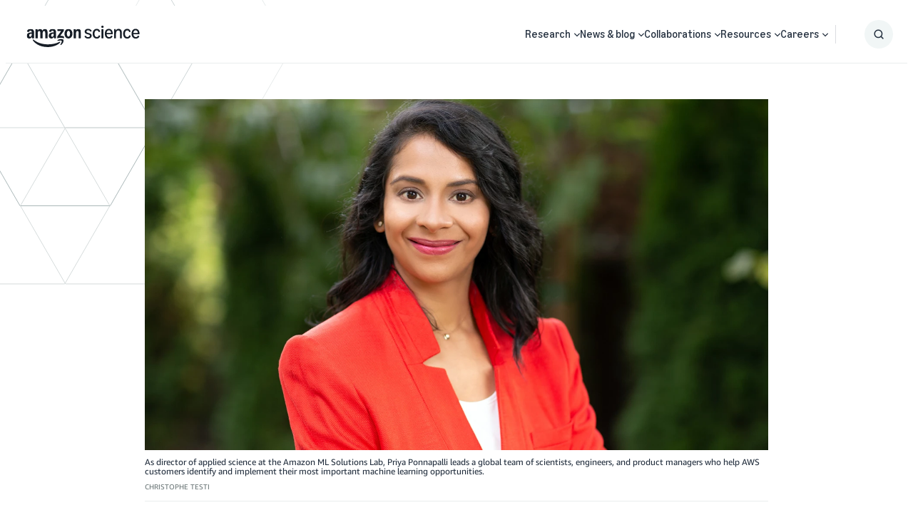

--- FILE ---
content_type: text/html;charset=UTF-8
request_url: https://www.amazon.science/working-at-amazon/helping-aws-customers-accelerate-success-via-machine-learning
body_size: 54471
content:
<!DOCTYPE html>
<html class="ArticlePage" lang="en">
    <head>
    <meta charset="UTF-8">
    <meta name="viewport" content="width=device-width, initial-scale=1, maximum-scale=5">

    <style data-cssvarsponyfill="true">
                :root {
        --primaryColor: #007cb6;
        --secondaryColor: #e3661b;

        --errorColor: #f44336;

        --primaryTextColor: #232f3e;
        --secondaryTextColor: #6c7778;

        --headerBgColor: #ffffff;
        --headerBorderColor: #EAEDED;
        --headerMenuBgColor: #ffffff;
        --headerMenuSubNavTextColor: #232f3e;
        --aboveBgColor: #fafafa;
        --belowBgColor: #fafafa;

        --footerBgColor: #232f3e;
        --footerTextColor: #ffffff;

        --buttonBgColor: transparent;
        --buttonTextColor: #007cb6;

        --primaryHeadlineFont: Amazon Ember;
        --secondaryHeadlineFont: Amazon Ember;
        --tertiaryHeadlineFont: Ember Modern Display;
        --bodyFont: Amazon Ember;

        --contentWidth: 1240px;
        }

    </style>

    <link data-cssvarsponyfill="true" class="Webpack-css" rel="stylesheet" href="https://assets.amazon.science/resource/0000016e-128c-d913-a16f-9edc0a5f0000/styleguide/All.min.0ca83ecae49f2326cba27aad3ba05782.gz.css">

    <style>.PromoRelatedContent a.Link {
    text-decoration: none;
}</style>
<title>Helping AWS customers accelerate success via machine learning - Amazon Science</title><meta name="description" content="Priya Ponnapalli leads the Amazon Machine Learning Solutions Lab, fostering inclusion and growth for her team along the way."><link rel="canonical" href="https://www.amazon.science/working-at-amazon/helping-aws-customers-accelerate-success-via-machine-learning"><meta name="brightspot.contentId" content="0000017f-ff02-d2ad-a97f-ffff05f50002"><meta name="parsely-tags" content="Amazon Web Services (AWS), Diversity, equity, and inclusion, Working at Amazon">
    <link rel="alternate" href="https://www.amazon.science/working-at-amazon/helping-aws-customers-accelerate-success-via-machine-learning" hreflang="x-default">

<link rel="alternate" href="https://www.amazon.science/working-at-amazon/helping-aws-customers-accelerate-success-via-machine-learning" hreflang="en"><link rel="apple-touch-icon" sizes="180x180"href="/apple-touch-icon.png"><link rel="icon" type="image/png"href="/favicon-32x32.png"><link rel="icon" type="image/png"href="/favicon-16x16.png">
    

    

    <meta property="og:title" content="Helping AWS customers accelerate success via machine learning">

    <meta property="og:url" content="https://www.amazon.science/working-at-amazon/helping-aws-customers-accelerate-success-via-machine-learning">

    <meta property="og:image" content="https://assets.amazon.science/dims4/default/882e42c/2147483647/strip/true/crop/1436x754+0+15/resize/1200x630!/quality/90/?url=http%3A%2F%2Famazon-topics-brightspot.s3.amazonaws.com%2Fscience%2Fac%2Fd5%2F5ff82d5e4e53930eb4ceecca4cbf%2Fpriya-ponnapalli.jpg">

    
    <meta property="og:image:url" content="https://assets.amazon.science/dims4/default/882e42c/2147483647/strip/true/crop/1436x754+0+15/resize/1200x630!/quality/90/?url=http%3A%2F%2Famazon-topics-brightspot.s3.amazonaws.com%2Fscience%2Fac%2Fd5%2F5ff82d5e4e53930eb4ceecca4cbf%2Fpriya-ponnapalli.jpg">
    
    <meta property="og:image:width" content="1200">
    <meta property="og:image:height" content="630">
    <meta property="og:image:type" content="image/png">
    
    <meta property="og:image:alt" content="Priya Ponnapalli, director of applied science at the Amazon ML Solutions Lab, smiles at the camera with her arms folded ">
    


    <meta property="og:description" content="Priya Ponnapalli leads the Amazon Machine Learning Solutions Lab, fostering inclusion and growth for her team along the way.">

    <meta property="og:site_name" content="Amazon Science">



    <meta property="og:type" content="article">

    <meta property="article:author" content="">

    <meta property="article:published_time" content="2022-04-06T13:58:50.173">

    <meta property="article:modified_time" content="2023-07-30T16:18:21.911">

    <meta property="article:tag" content="Amazon Web Services (AWS)">

    <meta property="article:tag" content="Diversity, equity, and inclusion">

    <meta property="article:tag" content="Working at Amazon">

    
    <meta name="twitter:card" content="summary_large_image"/>
    
    
    
    
    <meta name="twitter:description" content="Priya Ponnapalli leads the Amazon Machine Learning Solutions Lab, fostering inclusion and growth for her team along the way."/>
    
    
    <meta name="twitter:image" content="https://assets.amazon.science/dims4/default/88cefc9/2147483647/strip/true/crop/1436x808+0+0/resize/1200x675!/quality/90/?url=http%3A%2F%2Famazon-topics-brightspot.s3.amazonaws.com%2Fscience%2Fac%2Fd5%2F5ff82d5e4e53930eb4ceecca4cbf%2Fpriya-ponnapalli.jpg"/>


    
    <meta name="twitter:image:alt" content="Priya Ponnapalli, director of applied science at the Amazon ML Solutions Lab, smiles at the camera with her arms folded "/>
    
    
    <meta name="twitter:site" content="@AmazonScience"/>
    
    
    
    <meta name="twitter:title" content="Helping AWS customers accelerate success via machine learning"/>
    

    <meta property="fb:app_id" content="1024652704536162">

<script type="application/ld+json">{"@context":"http://schema.org","@type":"Article","url":"https://www.amazon.science/working-at-amazon/helping-aws-customers-accelerate-success-via-machine-learning","dateModified":"2023-07-30T16:18:21.911Z","datePublished":"2022-04-06T13:58:50.173Z","description":"Priya Ponnapalli leads the Amazon Machine Learning Solutions Lab, fostering inclusion and growth for her team along the way.","headline":"Helping AWS customers accelerate success via machine learning","image":{"@context":"http://schema.org","@type":"ImageObject","url":"https://assets.amazon.science/ac/d5/5ff82d5e4e53930eb4ceecca4cbf/priya-ponnapalli.jpg"},"mainEntityOfPage":{"@type":"WebPage","@id":"https://www.amazon.science/working-at-amazon/helping-aws-customers-accelerate-success-via-machine-learning"},"author":[{"@context":"http://schema.org","@type":"Person","name":"Staff writer"}],"publisher":{"@type":"Organization","name":"Amazon Science","logo":{"@type":"ImageObject","url":"https://assets.amazon.science/fb/1c/07d25693486eb3d6b49091864af7/amazonscience-squidink.svg"}},"articleSection":"Machine learning","keywords":["Amazon Web Services (AWS)","Diversity, equity, and inclusion","Working at Amazon"],"name":"Helping AWS customers accelerate success via machine learning - Amazon Science"}</script>

    
    
    <meta name="brightspot.cached" content="false">

    <script src="https://assets.amazon.science/resource/0000016e-128c-d913-a16f-9edc0a5f0000/webcomponents-loader/webcomponents-loader.2938a610ca02c611209b1a5ba2884385.gz.js"></script>
    <script>
        /**
         This allows us to load the IE polyfills via feature detection so that they do not load
         needlessly in the browsers that do not need them. It also ensures they are loaded
         non async so that they load before the rest of our JS.
         */
        var head = document.getElementsByTagName('head')[0];
        if (!window.CSS || !window.CSS.supports || !window.CSS.supports('--fake-var', 0)) {
            var script = document.createElement('script');
            script.setAttribute('src', "https://assets.amazon.science/resource/0000016e-128c-d913-a16f-9edc0a5f0000/styleguide/util/IEPolyfills.min.b6baff9bf9bd064e5dd6b6c569619769.gz.js");
            script.setAttribute('type', 'text/javascript');
            script.async = false;
            head.appendChild(script);
        }
    </script>
    
    <script src="https://assets.amazon.science/resource/0000016e-128c-d913-a16f-9edc0a5f0000/styleguide/All.min.2393bdea760310aa7f15614e91718309.gz.js" async></script>

    <link rel="preconnect" href="https://connect.facebook.net">
<script>
  window.fbAsyncInit = function() {
      FB.init({
          
              appId : '1024652704536162',
          
          xfbml : true,
          version : 'v2.9'
      });
  };

  (function(d, s, id){
     var js, fjs = d.getElementsByTagName(s)[0];
     if (d.getElementById(id)) {return;}
     js = d.createElement(s); js.id = id;
     js.src = "//connect.facebook.net/en_US/sdk.js";
     fjs.parentNode.insertBefore(js, fjs);
   }(document, 'script', 'facebook-jssdk'));
</script>
<script>var videojs = {};</script>
</head>

    <body class="Page-body">
        <!-- Putting icons here, so we don't have to include in a bunch of -body hbs's -->
<svg xmlns="http://www.w3.org/2000/svg" style="display:none" id="iconsMap">
    <symbol id="mono-icon-facebook" viewBox="0 0 10 19">
        <path fill-rule="evenodd" d="M2.707 18.25V10.2H0V7h2.707V4.469c0-1.336.375-2.373 1.125-3.112C4.582.62 5.578.25 6.82.25c1.008 0 1.828.047 2.461.14v2.848H7.594c-.633 0-1.067.14-1.301.422-.188.235-.281.61-.281 1.125V7H9l-.422 3.2H6.012v8.05H2.707z"></path>
    </symbol>
    <symbol id="mono-icon-github" viewBox="0 0 16 16">
        <path d="M7.99926333,0 C3.58218484,0 0,3.58169373 0,8.00024556 C0,11.5347924 2.29202861,14.5330428 5.47100893,15.5909021 C5.87126677,15.6645692 6.0171276,15.4175389 6.0171276,15.2053777 C6.0171276,15.0158077 6.010252,14.512416 6.00632309,13.8449922 C3.78108598,14.3282483 3.31158108,12.7723994 3.31158108,12.7723994 C2.94766567,11.848123 2.42315602,11.602075 2.42315602,11.602075 C1.69679855,11.1060499 2.47816078,11.1158722 2.47816078,11.1158722 C3.28113202,11.1723503 3.70348998,11.9404524 3.70348998,11.9404524 C4.41707849,13.162835 5.57610731,12.8097241 6.03186101,12.6049296 C6.10454587,12.0882777 6.31130483,11.7356579 6.5396728,11.5357746 C4.76331379,11.3339268 2.8956076,10.6473495 2.8956076,7.58181651 C2.8956076,6.70861598 3.20746493,5.99404524 3.71920562,5.43515762 C3.63669849,5.23281869 3.36216581,4.41904294 3.79778385,3.31796556 C3.79778385,3.31796556 4.46913656,3.10285767 5.99748304,4.13812579 C6.63544001,3.96034255 7.32005279,3.87194205 8.00024556,3.86850425 C8.67994721,3.87194205 9.36406888,3.96034255 10.0030081,4.13812579 C11.5303723,3.10285767 12.2007428,3.31796556 12.2007428,3.31796556 C12.6373431,4.41904294 12.3628104,5.23281869 12.2807944,5.43515762 C12.7935173,5.99404524 13.1029191,6.70861598 13.1029191,7.58181651 C13.1029191,10.6552073 11.2322662,11.3314712 9.45050493,11.5293901 C9.73731545,11.7764204 9.99318579,12.2645876 9.99318579,13.0110808 C9.99318579,14.0802357 9.98336352,14.9431229 9.98336352,15.2053777 C9.98336352,15.4195034 10.127751,15.6684981 10.5334111,15.590411 C13.7099358,14.5300961 16,11.5338101 16,8.00024556 C16,3.58169373 12.4178152,0 7.99926333,0" id="icon-Github"></path>
    </symbol>
    <symbol id="mono-icon-rss" viewBox="0 0 16 16">
        <g id="Symbols" stroke="none" stroke-width="1" fill="none" fill-rule="evenodd">
            <g id="icon-rss" fill="currentColor" fill-rule="nonzero">
                <g id="Group" transform="translate(8.000000, 7.997407) scale(-1, 1) rotate(-180.000000) translate(-8.000000, -7.997407) ">
                    <path d="M1.35331124,15.9508636 C0.587602179,15.7851504 0.00311637148,15.0444208 0,14.2444263 C-0.00308766783,13.5381454 0.496990553,12.8473746 1.18449607,12.6129272 C1.3188625,12.5660704 1.53143247,12.5410909 2.09404088,12.5097442 C3.23166577,12.447214 4.00047685,12.3190516 4.90691965,12.0377474 C6.63523439,11.5033837 8.14167309,10.5843696 9.42623575,9.2717255 C10.473249,8.20593685 11.2170807,7.06831196 11.7609137,5.69934171 C12.2203391,4.54930874 12.4360111,3.51796884 12.5142147,2.07716234 C12.5610715,1.23961703 12.5862142,1.13333204 12.8111922,0.789497656 C13.4080861,-0.132455237 14.7083222,-0.266984931 15.4866026,0.511295473 C15.7053766,0.73006949 15.8865998,1.05202648 15.9553341,1.34263674 C16.0085582,1.57708412 16.0147622,2.01463215 15.9710074,2.65217882 C15.8803958,3.94294553 15.6647238,5.04628494 15.2678285,6.23076665 C13.6551049,11.0782438 9.54525535,14.7131578 4.55394246,15.7164162 C3.37860354,15.9508636 1.86906282,16.0633526 1.35331124,15.9508636 Z" id="Path"></path>
                    <path d="M1.60963602,9.7905791 C1.17829203,9.73425295 0.85323302,9.59368248 0.575194101,9.33115366 C0.221890389,9.00299264 0.037565116,8.62177075 0.00932041078,8.15287599 C-0.040638432,7.35271818 0.474949887,6.62145786 1.25012827,6.38701048 C1.34694394,6.35892904 1.62824814,6.3244803 1.89404225,6.30880694 C2.85974994,6.25248079 3.5443167,6.02750273 4.30692374,5.51811845 C4.75067582,5.22424291 5.22887663,4.74620535 5.52275218,4.30229001 C6.02903444,3.54588701 6.25727778,2.84581016 6.31344066,1.88940852 C6.35409345,1.18933166 6.47588853,0.867374676 6.83539629,0.508030189 C7.5010244,-0.157761187 8.55750698,-0.170169266 9.24827778,0.476846728 C9.4670518,0.683049403 9.60452025,0.90182342 9.70770322,1.20500503 C9.78590677,1.42998308 9.79211081,1.48630923 9.78900879,1.90197986 C9.77333542,3.57413172 9.207625,5.19926349 8.15130567,6.61509056 C7.86069541,7.00578177 7.01057876,7.8527964 6.61352025,8.1496107 C5.23214192,9.18095061 3.74758062,9.71237555 2.0160006,9.78731382 C1.8440834,9.7969464 1.66269688,9.7969464 1.60963602,9.7905791 Z" id="Path"></path>
                    <path d="M1.390862,3.75241622 C1.07527232,3.65870257 0.81584552,3.49919345 0.562622758,3.24613396 C-0.375003498,2.31160972 -0.0968013141,0.748844872 1.11265982,0.176930407 C2.04408204,-0.260617628 3.18170693,0.145746946 3.625459,1.07390388 C3.78807014,1.41137096 3.82545764,1.60516556 3.80668226,2.01463215 C3.79411091,2.28026299 3.77239678,2.40222135 3.70986659,2.56466922 C3.50366392,3.1022982 3.10970742,3.49609143 2.56913968,3.70539613 C2.28783548,3.81478314 1.68147227,3.83976256 1.390862,3.75241622 Z" id="Path"></path>
                </g>
            </g>
        </g>
    </symbol>
    <symbol id="mono-icon-googlescholar" viewBox="0 0 24 24">
        <path d="M12 24a7 7 0 1 1 0-14 7 7 0 0 1 0 14zm0-24L0 9.5l4.838 3.94A8 8 0 0 1 12 9a8 8 0 0 1 7.162 4.44L24 9.5z"/>
    </symbol>
    <symbol id="mono-icon-website" viewBox="0 0 490 490">
        <path d="m245 0c-135.31 0-245 109.69-245 245s109.69 245 245 245 245-109.69 245-245-109.69-245-245-245zm-213.6 260.31h52.542c1.169 25.423 5.011 48.683 10.978 69.572h-46.689c-9.349-21.586-15.084-45.027-16.831-69.572zm289.18-30.625c-1.152-24.613-4.07-47.927-8.02-69.572h50.192c6.681 20.544 11.267 43.71 12.65 69.572h-54.822zm-114.2 100.2c-4.322-23.863-6.443-47.156-6.836-69.572h90.913c-0.392 22.416-2.514 45.709-6.837 69.572h-77.24zm70.568 30.625c-7.18 27.563-17.573 55.66-31.951 83.818-14.376-28.158-24.767-56.255-31.946-83.818h63.897zm-76.987-130.82c1.213-24.754 4.343-48.08 8.499-69.572h73.08c4.157 21.492 7.286 44.818 8.5 69.572h-90.079zm15.381-100.2c9.57-37.359 21.394-66.835 29.656-84.983 8.263 18.148 20.088 47.624 29.66 84.983h-59.316zm90.728 0c-9.77-40.487-22.315-73.01-31.627-94.03 11.573 8.235 50.022 38.673 76.25 94.03h-44.623zm-90.517-94.032c-9.312 21.02-21.855 53.544-31.624 94.032h-44.628c26.231-55.362 64.683-85.8 76.252-94.032zm-38.113 124.66c-3.95 21.645-6.867 44.959-8.019 69.572h-54.828c1.383-25.861 5.968-49.028 12.65-69.572h50.197zm-93.464 69.571h-52.575c1.747-24.545 7.481-47.984 16.83-69.572h46.902c-6.011 20.886-9.929 44.13-11.157 69.572zm30.601 30.625h54.424c0.348 22.454 2.237 45.716 6.241 69.572h-47.983c-6.738-20.597-11.339-43.77-12.682-69.572zm67.007 100.2c7.512 31.183 18.67 63.054 34.744 95.053-10.847-7.766-50.278-38.782-77.013-95.053h42.269zm92.051 95.122c16.094-32.022 27.262-63.916 34.781-95.122h42.575c-26.655 56.558-66.255 87.317-77.356 95.122zm41.124-125.75c4.005-23.856 5.894-47.118 6.241-69.572h54.434c-1.317 25.849-5.844 49.016-12.483 69.572h-48.192zm91.292-69.572h52.548c-1.748 24.545-7.482 47.985-16.831 69.572h-46.694c5.967-20.889 9.808-44.149 10.977-69.572zm-0.032-30.625c-1.228-25.443-5.146-48.686-11.157-69.572h46.908c9.35 21.587 15.083 45.026 16.83 69.572h-52.581zm19.29-100.2h-41.242c-13.689-32.974-31.535-59.058-48.329-78.436 36.737 17.26 67.78 44.54 89.571 78.436zm-271.06-78.432c-16.792 19.378-34.636 45.461-48.324 78.432h-41.237c21.789-33.894 52.829-61.171 89.561-78.432zm-89.56 309.45h40.987c13.482 32.637 31.076 58.634 47.752 78.034-36.372-17.282-67.113-44.396-88.739-78.034zm271.88 78.03c16.672-19.398 34.263-45.395 47.742-78.03h40.99c-21.624 33.636-52.363 60.748-88.732 78.03z"/>
    </symbol>
    <symbol id="mono-icon-instagram" viewBox="0 0 17 17">
        <g>
            <path fill-rule="evenodd" d="M8.281 4.207c.727 0 1.4.182 2.022.545a4.055 4.055 0 0 1 1.476 1.477c.364.62.545 1.294.545 2.021 0 .727-.181 1.4-.545 2.021a4.055 4.055 0 0 1-1.476 1.477 3.934 3.934 0 0 1-2.022.545c-.726 0-1.4-.182-2.021-.545a4.055 4.055 0 0 1-1.477-1.477 3.934 3.934 0 0 1-.545-2.021c0-.727.182-1.4.545-2.021A4.055 4.055 0 0 1 6.26 4.752a3.934 3.934 0 0 1 2.021-.545zm0 6.68a2.54 2.54 0 0 0 1.864-.774 2.54 2.54 0 0 0 .773-1.863 2.54 2.54 0 0 0-.773-1.863 2.54 2.54 0 0 0-1.864-.774 2.54 2.54 0 0 0-1.863.774 2.54 2.54 0 0 0-.773 1.863c0 .727.257 1.348.773 1.863a2.54 2.54 0 0 0 1.863.774zM13.45 4.03c-.023.258-.123.48-.299.668a.856.856 0 0 1-.65.281.913.913 0 0 1-.668-.28.913.913 0 0 1-.281-.669c0-.258.094-.48.281-.668a.913.913 0 0 1 .668-.28c.258 0 .48.093.668.28.187.188.281.41.281.668zm2.672.95c.023.656.035 1.746.035 3.269 0 1.523-.017 2.62-.053 3.287-.035.668-.134 1.248-.298 1.74a4.098 4.098 0 0 1-.967 1.53 4.098 4.098 0 0 1-1.53.966c-.492.164-1.072.264-1.74.3-.668.034-1.763.052-3.287.052-1.523 0-2.619-.018-3.287-.053-.668-.035-1.248-.146-1.74-.334a3.747 3.747 0 0 1-1.53-.931 4.098 4.098 0 0 1-.966-1.53c-.164-.492-.264-1.072-.299-1.74C.424 10.87.406 9.773.406 8.25S.424 5.63.46 4.963c.035-.668.135-1.248.299-1.74.21-.586.533-1.096.967-1.53A4.098 4.098 0 0 1 3.254.727c.492-.164 1.072-.264 1.74-.3C5.662.394 6.758.376 8.281.376c1.524 0 2.62.018 3.287.053.668.035 1.248.135 1.74.299a4.098 4.098 0 0 1 2.496 2.496c.165.492.27 1.078.317 1.757zm-1.687 7.91c.14-.399.234-1.032.28-1.899.024-.515.036-1.242.036-2.18V7.689c0-.961-.012-1.688-.035-2.18-.047-.89-.14-1.524-.281-1.899a2.537 2.537 0 0 0-1.512-1.511c-.375-.14-1.008-.235-1.899-.282a51.292 51.292 0 0 0-2.18-.035H7.72c-.938 0-1.664.012-2.18.035-.867.047-1.5.141-1.898.282a2.537 2.537 0 0 0-1.512 1.511c-.14.375-.234 1.008-.281 1.899a51.292 51.292 0 0 0-.036 2.18v1.125c0 .937.012 1.664.036 2.18.047.866.14 1.5.28 1.898.306.726.81 1.23 1.513 1.511.398.141 1.03.235 1.898.282.516.023 1.242.035 2.18.035h1.125c.96 0 1.687-.012 2.18-.035.89-.047 1.523-.141 1.898-.282.726-.304 1.23-.808 1.512-1.511z"></path>
        </g>
    </symbol>
    <symbol id="mono-icon-email" viewBox="0 0 512 512">
        <g>
            <path d="M67,148.7c11,5.8,163.8,89.1,169.5,92.1c5.7,3,11.5,4.4,20.5,4.4c9,0,14.8-1.4,20.5-4.4c5.7-3,158.5-86.3,169.5-92.1
                c4.1-2.1,11-5.9,12.5-10.2c2.6-7.6-0.2-10.5-11.3-10.5H257H65.8c-11.1,0-13.9,3-11.3,10.5C56,142.9,62.9,146.6,67,148.7z"></path>
            <path d="M455.7,153.2c-8.2,4.2-81.8,56.6-130.5,88.1l82.2,92.5c2,2,2.9,4.4,1.8,5.6c-1.2,1.1-3.8,0.5-5.9-1.4l-98.6-83.2
                c-14.9,9.6-25.4,16.2-27.2,17.2c-7.7,3.9-13.1,4.4-20.5,4.4c-7.4,0-12.8-0.5-20.5-4.4c-1.9-1-12.3-7.6-27.2-17.2l-98.6,83.2
                c-2,2-4.7,2.6-5.9,1.4c-1.2-1.1-0.3-3.6,1.7-5.6l82.1-92.5c-48.7-31.5-123.1-83.9-131.3-88.1c-8.8-4.5-9.3,0.8-9.3,4.9
                c0,4.1,0,205,0,205c0,9.3,13.7,20.9,23.5,20.9H257h185.5c9.8,0,21.5-11.7,21.5-20.9c0,0,0-201,0-205
                C464,153.9,464.6,148.7,455.7,153.2z"></path>
        </g>
    </symbol>
    <symbol id="mono-icon-newsletter" viewBox="0 0 18 18">
        <g id="Header-2021" stroke="none" stroke-width="1" fill="none" fill-rule="evenodd">
            <g id="Header-OG-update" transform="translate(-1214.000000, -808.000000)" fill="#000000" fill-rule="nonzero">
                <g id="header/1440" transform="translate(105.000000, 776.000000)">
                    <g id="Group-24" transform="translate(1109.000000, 21.000000)">
                        <g id="icon-/-newsletter" transform="translate(0.000000, 11.000000)">
                            <path d="M0.592999249,3.77441586 C1.07972034,3.99140194 7.84071884,7.10777107 8.09292887,7.22000525 C8.34513889,7.33223943 8.60177365,7.38461538 9,7.38461538 C9.39822635,7.38461538 9.65486111,7.33223943 9.90707113,7.22000525 C10.1592812,7.10777107 16.9202797,3.99140194 17.4070008,3.77441586 C17.588415,3.69585193 17.8937218,3.55368863 17.9600929,3.39281964 C18.0751361,3.10849304 17.9512434,3 17.4600976,3 L9,3 L0.539902402,3 C0.0487565686,3 -0.075136074,3.11223418 0.0399070942,3.39281964 C0.106278153,3.55742977 0.411585022,3.69585193 0.592999249,3.77441586 Z" id="Path"></path>
                            <path d="M17.6405062,4.12022077 C17.2857058,4.31820635 14.1011552,6.78831221 11.9939866,8.27320409 L15.5506449,12.6336009 C15.6371816,12.7278797 15.6761231,12.8410143 15.628528,12.8975817 C15.5766059,12.949435 15.4641082,12.9211514 15.3732447,12.8315865 L11.1069854,8.90958632 C10.462287,9.3621248 10.0079693,9.673245 9.93008629,9.72038443 C9.59691999,9.90422818 9.3632709,9.9277979 9.04308511,9.9277979 C8.72289932,9.9277979 8.48925024,9.90422818 8.15608394,9.72038443 C8.07387408,9.673245 7.62388324,9.3621248 6.97918483,8.90958632 L2.71292553,12.8315865 C2.62638883,12.9258653 2.50956429,12.954149 2.45764227,12.8975817 C2.40572025,12.8457283 2.44466177,12.7278797 2.53119846,12.6336009 L6.08352999,8.27320409 C3.97636135,6.78831221 0.757196122,4.31820635 0.402395653,4.12022077 C0.0216341749,3.90809336 0,4.15793231 0,4.35120395 C0,4.54447559 0,14.014786 0,14.014786 C0,14.4531827 0.592776393,15 1.01680622,15 L9.04308511,15 L17.069364,15 C17.4933938,15 17.9996335,14.4484687 17.9996335,14.014786 C17.9996335,14.014786 17.9996335,4.53976165 17.9996335,4.35120395 C17.9996335,4.15321836 18.0255945,3.90809336 17.6405062,4.12022077 Z" id="Path"></path>
                        </g>
                    </g>
                </g>
            </g>
        </g>
    </symbol>
    <symbol id="mono-icon-print" viewBox="0 0 12 12">
        <g fill-rule="evenodd">
            <path fill-rule="nonzero" d="M9 10V7H3v3H1a1 1 0 0 1-1-1V4a1 1 0 0 1 1-1h10a1 1 0 0 1 1 1v3.132A2.868 2.868 0 0 1 9.132 10H9zm.5-4.5a1 1 0 1 0 0-2 1 1 0 0 0 0 2zM3 0h6v2H3z"></path>
            <path d="M4 8h4v4H4z"></path>
        </g>
    </symbol>
    <symbol id="mono-icon-copylink" viewBox="0 0 12 12">
        <g fill-rule="evenodd">
            <path d="M10.199 2.378c.222.205.4.548.465.897.062.332.016.614-.132.774L8.627 6.106c-.187.203-.512.232-.75-.014a.498.498 0 0 0-.706.028.499.499 0 0 0 .026.706 1.509 1.509 0 0 0 2.165-.04l1.903-2.06c.37-.398.506-.98.382-1.636-.105-.557-.392-1.097-.77-1.445L9.968.8C9.591.452 9.03.208 8.467.145 7.803.072 7.233.252 6.864.653L4.958 2.709a1.509 1.509 0 0 0 .126 2.161.5.5 0 1 0 .68-.734c-.264-.218-.26-.545-.071-.747L7.597 1.33c.147-.16.425-.228.76-.19.353.038.71.188.931.394l.91.843.001.001zM1.8 9.623c-.222-.205-.4-.549-.465-.897-.062-.332-.016-.614.132-.774l1.905-2.057c.187-.203.512-.232.75.014a.498.498 0 0 0 .706-.028.499.499 0 0 0-.026-.706 1.508 1.508 0 0 0-2.165.04L.734 7.275c-.37.399-.506.98-.382 1.637.105.557.392 1.097.77 1.445l.91.843c.376.35.937.594 1.5.656.664.073 1.234-.106 1.603-.507L7.04 9.291a1.508 1.508 0 0 0-.126-2.16.5.5 0 0 0-.68.734c.264.218.26.545.071.747l-1.904 2.057c-.147.16-.425.228-.76.191-.353-.038-.71-.188-.931-.394l-.91-.843z"></path>
            <path d="M8.208 3.614a.5.5 0 0 0-.707.028L3.764 7.677a.5.5 0 0 0 .734.68L8.235 4.32a.5.5 0 0 0-.027-.707"></path>
        </g>
    </symbol>
    <symbol id="mono-icon-linkedin" viewBox="0 0 16 17">
        <g fill-rule="evenodd">
            <path d="M3.734 16.125H.464V5.613h3.27zM2.117 4.172c-.515 0-.96-.188-1.336-.563A1.825 1.825 0 0 1 .22 2.273c0-.515.187-.96.562-1.335.375-.375.82-.563 1.336-.563.516 0 .961.188 1.336.563.375.375.563.82.563 1.335 0 .516-.188.961-.563 1.336-.375.375-.82.563-1.336.563zM15.969 16.125h-3.27v-5.133c0-.844-.07-1.453-.21-1.828-.259-.633-.762-.95-1.512-.95s-1.278.282-1.582.845c-.235.421-.352 1.043-.352 1.863v5.203H5.809V5.613h3.128v1.442h.036c.234-.469.609-.856 1.125-1.16.562-.375 1.218-.563 1.968-.563 1.524 0 2.59.48 3.2 1.441.468.774.703 1.97.703 3.586v5.766z"></path>
        </g>
    </symbol>
    <symbol id="mono-icon-line" viewBox="0 0 16 16">
        <g id="Symbols" stroke="none" stroke-width="1" fill="none" fill-rule="evenodd">
            <path d="M12.5335721,0 C14.4490925,0 16,1.55220965 16,3.46642793 L16,12.5335721 C16.0013022,14.4490925 14.4490925,16.0013022 12.5348743,16.0013022 L3.46642793,16.0013022 C1.55220965,16.0013022 0,14.4490925 0,12.5348743 L0,3.46642793 C0,1.55220965 1.55220965,0 3.46642793,0 L12.5335721,0 Z M7.97460731,2.5692195 C4.76210629,2.5692195 2.14861235,4.69048588 2.14861235,7.29746887 C2.14861235,9.63489867 4.22169773,11.5920892 7.02140474,11.961911 C7.21152438,12.0022788 7.46935786,12.0869211 7.53446732,12.2496948 C7.59306584,12.3968422 7.57223081,12.6273297 7.55269797,12.7757793 L7.54187352,12.8414381 C7.52209652,12.9612599 7.48107756,13.2090828 7.46935786,13.2745178 C7.44331407,13.4216652 7.35216082,13.8500855 7.97460731,13.5883454 C8.59575161,13.3266054 11.3303491,11.6129242 12.5518027,10.2065598 C13.3956214,9.27940099 13.8006023,8.3405225 13.8006023,7.29746887 C13.8006023,4.69048588 11.1871083,2.5692195 7.97460731,2.5692195 Z M11.8603402,6.03694962 C11.9228453,6.03694962 11.9736307,6.087735 11.9736307,6.15024009 L11.9736307,6.55912753 C11.9736307,6.62163262 11.9228453,6.672418 11.8603402,6.672418 L10.7495727,6.67502238 L10.7495727,7.10344266 L11.8603402,7.10344266 C11.9228453,7.10344266 11.9736307,7.15422805 11.9736307,7.21673313 L11.9736307,7.62562057 C11.9736307,7.68812566 11.9228453,7.73891104 11.8603402,7.73891104 L10.7495727,7.73891104 L10.7495727,8.16733133 L11.8603402,8.16733133 C11.9228453,8.16733133 11.9736307,8.21811671 11.9736307,8.2806218 L11.9736307,8.68950924 C11.9736307,8.75201432 11.9228453,8.80279971 11.8603402,8.80279971 L10.2273948,8.80279971 C10.1974445,8.80279971 10.1700985,8.78977781 10.1492634,8.77024497 C10.1271262,8.74810776 10.1154065,8.71945959 10.1154065,8.68950924 L10.1154065,6.15154228 C10.1154065,6.12159193 10.1271262,6.09424595 10.1466591,6.07341092 C10.1687963,6.04866933 10.1974445,6.03694962 10.2273948,6.03694962 Z M6.79091723,6.03694962 C6.85342232,6.03694962 6.9042077,6.087735 6.9042077,6.15024009 L6.9042077,8.68820705 C6.9042077,8.75071213 6.85342232,8.80149752 6.79091723,8.80149752 L6.38202979,8.80149752 C6.3195247,8.80149752 6.26873932,8.75071213 6.26873932,8.68820705 L6.26873932,6.15024009 C6.26873932,6.087735 6.3195247,6.03694962 6.38202979,6.03694962 Z M7.83266867,6.03434524 C7.841784,6.03694962 7.84308619,6.03694962 7.84438838,6.03694962 C7.85220151,6.039554 7.8535037,6.039554 7.85480589,6.039554 C7.86261903,6.04215838 7.86392122,6.04346057 7.86522341,6.04346057 C7.87303654,6.04606495 7.87433873,6.04736714 7.87564092,6.04736714 L7.88605844,6.05387808 C7.89647595,6.06169122 7.89777814,6.0642956 7.90038252,6.06559779 C7.90428909,6.06950435 7.90689346,6.07210873 7.90949784,6.07471311 C7.91340441,6.07992187 7.91600879,6.08382844 7.91861317,6.087735 L9.08146822,7.65817531 L9.08146822,6.15024009 C9.08146822,6.087735 9.1322536,6.03694962 9.19475869,6.03694962 L9.60364613,6.03694962 C9.66615122,6.03694962 9.7169366,6.087735 9.71563441,6.15024009 L9.71563441,8.68820705 C9.71563441,8.75071213 9.66484903,8.80149752 9.60234394,8.80149752 L9.1934565,8.80149752 C9.18434117,8.80149752 9.17392366,8.80019533 9.16480833,8.79759095 C9.15439082,8.79498657 9.15308863,8.79368438 9.15178644,8.79368438 C9.14527549,8.78977781 9.14267112,8.78977781 9.14136893,8.78847562 C9.13616017,8.78587125 9.13355579,8.78456906 9.13095141,8.78326687 C9.11923171,8.77545373 9.10881419,8.76633841 9.10100106,8.7546187 L7.93684382,7.18157402 L7.93684382,8.68560267 C7.93684382,8.74810776 7.88605844,8.79889314 7.82355335,8.79889314 L7.41466591,8.79889314 C7.35216082,8.79889314 7.30137544,8.74810776 7.30137544,8.68560267 L7.30137544,6.14763571 C7.30137544,6.08513063 7.35216082,6.03434524 7.41466591,6.03434524 Z M4.58240417,6.03694962 C4.64490925,6.03694962 4.69569464,6.087735 4.69569464,6.15024009 L4.69569464,8.16602914 L5.80646211,8.16602914 C5.8689672,8.16602914 5.91975258,8.21811671 5.91845039,8.27801742 L5.91845039,8.68690486 C5.91845039,8.74940995 5.86766501,8.80019533 5.80515993,8.80019533 L4.17221454,8.80019533 C4.14226418,8.80019533 4.11491821,8.78847562 4.09408318,8.76894279 C4.07194596,8.74680557 4.06022626,8.7181574 4.06022626,8.68820705 L4.06022626,6.15024009 C4.06022626,6.087735 4.11101164,6.03694962 4.17351672,6.03694962 Z" id="Combined-Shape" fill="currentColor"></path>
        </g>
    </symbol>
    <symbol id="mono-icon-pinterest" viewBox="0 0 512 512">
        <g>
            <path d="M256,32C132.3,32,32,132.3,32,256c0,91.7,55.2,170.5,134.1,205.2c-0.6-15.6-0.1-34.4,3.9-51.4
                c4.3-18.2,28.8-122.1,28.8-122.1s-7.2-14.3-7.2-35.4c0-33.2,19.2-58,43.2-58c20.4,0,30.2,15.3,30.2,33.6
                c0,20.5-13.1,51.1-19.8,79.5c-5.6,23.8,11.9,43.1,35.4,43.1c42.4,0,71-54.5,71-119.1c0-49.1-33.1-85.8-93.2-85.8
                c-67.9,0-110.3,50.7-110.3,107.3c0,19.5,5.8,33.3,14.8,43.9c4.1,4.9,4.7,6.9,3.2,12.5c-1.1,4.1-3.5,14-4.6,18
                c-1.5,5.7-6.1,7.7-11.2,5.6c-31.3-12.8-45.9-47-45.9-85.6c0-63.6,53.7-139.9,160.1-139.9c85.5,0,141.8,61.9,141.8,128.3
                c0,87.9-48.9,153.5-120.9,153.5c-24.2,0-46.9-13.1-54.7-27.9c0,0-13,51.6-15.8,61.6c-4.7,17.3-14,34.5-22.5,48
                c20.1,5.9,41.4,9.2,63.5,9.2c123.7,0,224-100.3,224-224C480,132.3,379.7,32,256,32z"></path>
        </g>
    </symbol>
    <symbol id="mono-icon-tumblr" viewBox="0 0 512 512">
        <g>
            <path d="M321.2,396.3c-11.8,0-22.4-2.8-31.5-8.3c-6.9-4.1-11.5-9.6-14-16.4c-2.6-6.9-3.6-22.3-3.6-46.4V224h96v-64h-96V48h-61.9
                c-2.7,21.5-7.5,44.7-14.5,58.6c-7,13.9-14,25.8-25.6,35.7c-11.6,9.9-25.6,17.9-41.9,23.3V224h48v140.4c0,19,2,33.5,5.9,43.5
                c4,10,11.1,19.5,21.4,28.4c10.3,8.9,22.8,15.7,37.3,20.5c14.6,4.8,31.4,7.2,50.4,7.2c16.7,0,30.3-1.7,44.7-5.1
                c14.4-3.4,30.5-9.3,48.2-17.6v-65.6C363.2,389.4,342.3,396.3,321.2,396.3z"></path>
        </g>
    </symbol>
    <symbol id="mono-icon-twitter" viewBox="0 0 1200 1227" xmlns="http://www.w3.org/2000/svg">
        <path d="M714.163 519.284L1160.89 0H1055.03L667.137 450.887L357.328 0H0L468.492 681.821L0 1226.37H105.866L515.491 750.218L842.672 1226.37H1200L714.137 519.284H714.163ZM569.165 687.828L521.697 619.934L144.011 79.6944H306.615L611.412 515.685L658.88 583.579L1055.08 1150.3H892.476L569.165 687.854V687.828Z"/>
    </symbol>
    <symbol id="mono-icon-youtube" viewBox="0 0 512 512">
        <g>
            <path fill-rule="evenodd" d="M508.6,148.8c0-45-33.1-81.2-74-81.2C379.2,65,322.7,64,265,64c-3,0-6,0-9,0s-6,0-9,0c-57.6,0-114.2,1-169.6,3.6
                c-40.8,0-73.9,36.4-73.9,81.4C1,184.6-0.1,220.2,0,255.8C-0.1,291.4,1,327,3.4,362.7c0,45,33.1,81.5,73.9,81.5
                c58.2,2.7,117.9,3.9,178.6,3.8c60.8,0.2,120.3-1,178.6-3.8c40.9,0,74-36.5,74-81.5c2.4-35.7,3.5-71.3,3.4-107
                C512.1,220.1,511,184.5,508.6,148.8z M207,353.9V157.4l145,98.2L207,353.9z"></path>
        </g>
    </symbol>
    <symbol id="icon-magnify" viewBox="0 0 20 20">
        <g fill="none" fill-rule="evenodd" transform="translate(1.667 1.667)">
            <circle cx="7.708" cy="7.708" r="5.208" stroke="currentColor" stroke-width="1.5" transform="rotate(-45 7.708 7.708)"/>
            <path fill="currentColor" fill-rule="nonzero" d="M11.243 11.244c.325-.325.853-.325 1.178 0l2.357 2.357c.326.326.326.853 0 1.179-.325.325-.853.325-1.178 0l-2.357-2.357c-.326-.326-.326-.853 0-1.179z"/>
        </g>
    </symbol>
    <symbol id="burger-menu" viewBox="0 0 14 10">
        <g>
            <path fill-rule="evenodd" d="M0 5.5v-1h14v1H0zM0 1V0h14v1H0zm0 9V9h14v1H0z"></path>
        </g>
    </symbol>
    <symbol id="icon-close" viewBox="0 0 512 512">
        <title>Close</title>
        <g>
            <path d="M437.5,386.6L306.9,256l130.6-130.6c14.1-14.1,14.1-36.8,0-50.9c-14.1-14.1-36.8-14.1-50.9,0L256,205.1L125.4,74.5
                c-14.1-14.1-36.8-14.1-50.9,0c-14.1,14.1-14.1,36.8,0,50.9L205.1,256L74.5,386.6c-14.1,14.1-14.1,36.8,0,50.9
                c14.1,14.1,36.8,14.1,50.9,0L256,306.9l130.6,130.6c14.1,14.1,36.8,14.1,50.9,0C451.5,423.4,451.5,400.6,437.5,386.6z"/>
        </g>
    </symbol>
    <symbol id="close-x" viewBox="0 0 14 14">
        <title>Close</title>
        <g>
            <path fill-rule="nonzero" d="M6.336 7L0 .664.664 0 7 6.336 13.336 0 14 .664 7.664 7 14 13.336l-.664.664L7 7.664.664 14 0 13.336 6.336 7z"></path>
        </g>
    </symbol>
    <symbol id="share-more-arrow" viewBox="0 0 512 512" style="enable-background:new 0 0 512 512;">
        <g>
            <g>
                <path d="M512,241.7L273.643,3.343v156.152c-71.41,3.744-138.015,33.337-188.958,84.28C30.075,298.384,0,370.991,0,448.222v60.436
                    l29.069-52.985c45.354-82.671,132.173-134.027,226.573-134.027c5.986,0,12.004,0.212,18.001,0.632v157.779L512,241.7z
                    M255.642,290.666c-84.543,0-163.661,36.792-217.939,98.885c26.634-114.177,129.256-199.483,251.429-199.483h15.489V78.131
                    l163.568,163.568L304.621,405.267V294.531l-13.585-1.683C279.347,291.401,267.439,290.666,255.642,290.666z"></path>
            </g>
        </g>
    </symbol>
    <symbol id="chevron" viewBox="0 0 9 14">
        <g>
            <path d="M0.6,0.3c-0.4,0.4-0.4,1,0,1.4L5.8,7l-5.2,5.2c-0.4,0.4-0.4,1,0,1.4c0.4,0.4,1,0.4,1.4,0l6.5-6.5L8.7,7L8.5,6.8 L2,0.3C1.6-0.1,1-0.1,0.6,0.3z"></path>
        </g>
    </symbol>
    <symbol id="chevron-nav-dropdown" xmlns="http://www.w3.org/2000/svg"viewBox="0 0 8 8">
        <path d="M6.97951 1.7706C7.21235 1.53988 7.58746 1.53993 7.82033 1.7706C8.05623 2.00435 8.05623 2.38548 7.82033 2.61923L4.0049 6.40048L4.00001 6.3956L3.99611 6.40048L0.179702 2.61923C-0.0560031 2.38552 -0.055986 2.00431 0.179702 1.7706C0.412507 1.53992 0.787647 1.54003 1.02052 1.7706L4.00001 4.72177L6.97951 1.7706Z"/>
    </symbol>
    <symbol id="chevron-right" viewBox="0 0 10 10" xmlns="http://www.w3.org/2000/svg">
        <path d="M2.21339 1.27619C1.92497 0.985111 1.92497 0.515512 2.21339 0.224432C2.50555 -0.0701113 2.98183 -0.0702133 3.27393 0.224432L8.0005 4.99396L7.99464 5.0008L8.0005 5.00568L3.27393 9.77521C2.98177 10.0701 2.50558 10.07 2.21339 9.77521C1.92497 9.48414 1.92497 9.01551 2.21339 8.72443L5.90284 5.0008L2.21339 1.27619Z"/>
    </symbol>
    <symbol id="chevron-left" viewBox="0 0 10 18" xmlns="http://www.w3.org/2000/svg">
        <path d="M9.7214 17.7246C9.34994 18.0918 8.74767 18.0918 8.37621 17.7246L0.278598 9.71952C-0.0928661 9.3523 -0.0928661 8.75692 0.278598 8.3897C0.650063 8.02248 1.25233 8.02248 1.62379 8.3897L9.7214 16.3948C10.0929 16.762 10.0929 17.3574 9.7214 17.7246Z"/>
        <path d="M9.7214 0.275414C9.34994 -0.0918045 8.74767 -0.0918045 8.37621 0.275414L0.278598 8.28048C-0.0928661 8.6477 -0.0928661 9.24308 0.278598 9.6103C0.650063 9.97752 1.25233 9.97752 1.62379 9.6103L9.7214 1.60523C10.0929 1.23801 10.0929 0.642633 9.7214 0.275414Z"/>
    </symbol>
    <symbol id="play-arrow" viewBox="0 0 30 30">
        <g fill="none" fill-rule="evenodd">
            <path d="M9 9l12 6-12 6z"></path>
        </g>
    </symbol>
    <symbol id="bookmark" viewBox="0 0 9 12">
        <g>
            <path fill="none" fill-rule="evenodd" d="M.5.5v10.997l3.431-2.374a1 1 0 0 1 1.138 0L8.5 11.497V.5h-8z"></path>
        </g>
    </symbol>
    <symbol id="heart" viewBox="0 0 14 12">
        <g>
            <path fill="none" fill-rule="evenodd" d="M10.24.5c-1.098 0-2.152.576-2.808 1.7L7 2.938l-.432-.74C5.912 1.076 4.858.5 3.76.5 1.996.5.5 1.899.5 3.859.5 5.2 1.644 6.912 3.57 8.747a27.774 27.774 0 0 0 3.373 2.738A.099.099 0 0 0 7 11.5a.104.104 0 0 0 .061-.018 27.75 27.75 0 0 0 3.368-2.735C12.356 6.912 13.5 5.201 13.5 3.859 13.5 1.899 12.003.5 10.24.5z"></path>
        </g>
    </symbol>
    <symbol id="grid" viewBox="0 0 32 32">
        <g>
            <path d="M6.4,5.7 C6.4,6.166669 6.166669,6.4 5.7,6.4 L0.7,6.4 C0.233331,6.4 0,6.166669 0,5.7 L0,0.7 C0,0.233331 0.233331,0 0.7,0 L5.7,0 C6.166669,0 6.4,0.233331 6.4,0.7 L6.4,5.7 Z M19.2,5.7 C19.2,6.166669 18.966669,6.4 18.5,6.4 L13.5,6.4 C13.033331,6.4 12.8,6.166669 12.8,5.7 L12.8,0.7 C12.8,0.233331 13.033331,0 13.5,0 L18.5,0 C18.966669,0 19.2,0.233331 19.2,0.7 L19.2,5.7 Z M32,5.7 C32,6.166669 31.766669,6.4 31.3,6.4 L26.3,6.4 C25.833331,6.4 25.6,6.166669 25.6,5.7 L25.6,0.7 C25.6,0.233331 25.833331,0 26.3,0 L31.3,0 C31.766669,0 32,0.233331 32,0.7 L32,5.7 Z M6.4,18.5 C6.4,18.966669 6.166669,19.2 5.7,19.2 L0.7,19.2 C0.233331,19.2 0,18.966669 0,18.5 L0,13.5 C0,13.033331 0.233331,12.8 0.7,12.8 L5.7,12.8 C6.166669,12.8 6.4,13.033331 6.4,13.5 L6.4,18.5 Z M19.2,18.5 C19.2,18.966669 18.966669,19.2 18.5,19.2 L13.5,19.2 C13.033331,19.2 12.8,18.966669 12.8,18.5 L12.8,13.5 C12.8,13.033331 13.033331,12.8 13.5,12.8 L18.5,12.8 C18.966669,12.8 19.2,13.033331 19.2,13.5 L19.2,18.5 Z M32,18.5 C32,18.966669 31.766669,19.2 31.3,19.2 L26.3,19.2 C25.833331,19.2 25.6,18.966669 25.6,18.5 L25.6,13.5 C25.6,13.033331 25.833331,12.8 26.3,12.8 L31.3,12.8 C31.766669,12.8 32,13.033331 32,13.5 L32,18.5 Z M6.4,31.3 C6.4,31.766669 6.166669,32 5.7,32 L0.7,32 C0.233331,32 0,31.766669 0,31.3 L0,26.3 C0,25.833331 0.233331,25.6 0.7,25.6 L5.7,25.6 C6.166669,25.6 6.4,25.833331 6.4,26.3 L6.4,31.3 Z M19.2,31.3 C19.2,31.766669 18.966669,32 18.5,32 L13.5,32 C13.033331,32 12.8,31.766669 12.8,31.3 L12.8,26.3 C12.8,25.833331 13.033331,25.6 13.5,25.6 L18.5,25.6 C18.966669,25.6 19.2,25.833331 19.2,26.3 L19.2,31.3 Z M32,31.3 C32,31.766669 31.766669,32 31.3,32 L26.3,32 C25.833331,32 25.6,31.766669 25.6,31.3 L25.6,26.3 C25.6,25.833331 25.833331,25.6 26.3,25.6 L31.3,25.6 C31.766669,25.6 32,25.833331 32,26.3 L32,31.3 Z"></path>
        </g>
    </symbol>
    <symbol id="filter" viewBox="0 0 16 12">
        <path d="M0 2V0h16v2H0zm2.4 5V5h11.2v2H2.4zm2.4 5v-2h6.4v2H4.8z"></path>
    </symbol>
    <symbol id="download" viewBox="0 0 14 17">
        <path d="M14 6h-4V0H4v6H0l7 7 7-7zM0 15v2h14v-2H0z"></path>
    </symbol>
    <symbol id="download-2" viewBox="0 0 16 17">
        <path d="M14.586 6.147h-3.764V.5H5.175v5.647H1.41l6.588 6.588 6.588-6.588zM1.41 14.617V16.5h13.176v-1.882H1.41z" fill="currentColor" fill-rule="evenodd"/>
    </symbol>
    <symbol id="download-dataset" viewBox="0 0 16 17">
        <g fill="none" fill-rule="evenodd">
            <path stroke="#FFF" stroke-width="2" d="M4.692 1.5H15v10.308H4.692z"/>
            <path fill="#FFF" fill-rule="nonzero" d="M12.923 16.423v-3.862h-1.846v2.016h-9.23v-9.23h2.176V3.5H0v12.923z"/>
        </g>
    </symbol>
    <symbol id="player-forward-5" viewBox="0 0 24 25">
        <g fill="currentColor">
            <path d="M10.893 14.448c.669 0 1.171-.205 1.507-.617.336-.411.504-.879.504-1.402 0-.602-.174-1.06-.523-1.375-.35-.315-.758-.473-1.227-.473-.231 0-.428.03-.59.09-.096.037-.23.11-.402.223l.203-1.239h2.317V8.71H9.56l-.399 3.13 1 .046c.089-.17.22-.285.395-.348.099-.034.216-.05.351-.05.287 0 .498.1.633.298.135.2.203.444.203.733 0 .294-.072.538-.217.732-.144.194-.354.291-.63.291-.24 0-.422-.066-.547-.197-.125-.132-.21-.318-.254-.56h-1.11c.04.53.232.94.578 1.23.347.289.79.433 1.329.433z" transform="translate(1 1.2)"/>
            <path stroke="currentColor" stroke-width=".5" d="M19.052 5.482l-4.319-.243c-.312-.017-.55.204-.567.493-.017.289.209.536.505.553l5.473.308.03.001c.138 0 .27-.05.37-.143.107-.099.168-.237.168-.38V.523c0-.29-.24-.524-.537-.524-.297 0-.537.235-.537.524v4.002C17.538 2.116 14.444.71 11.112.71 4.985.71 0 5.486 0 11.356 0 17.225 4.985 22 11.112 22c5.233 0 9.807-3.557 10.876-8.456.062-.283-.123-.562-.413-.622-.291-.06-.576.12-.638.404-.964 4.419-5.096 7.626-9.825 7.626-5.535 0-10.037-4.305-10.037-9.596 0-5.292 4.502-9.598 10.037-9.598 3.14 0 6.044 1.377 7.94 3.724z" transform="translate(1 1.2)"/>
        </g>
    </symbol>
    <symbol id="player-back-5" viewBox="0 0 24 25">
        <g fill="currentColor">
            <path stroke="currentColor" stroke-width=".5" d="M2.948 5.482l4.319-.243c.312-.017.55.204.567.493.017.289-.209.536-.505.553l-5.473.308-.03.001c-.138 0-.27-.05-.37-.143-.107-.099-.168-.237-.168-.38V.523c0-.29.24-.524.537-.524.297 0 .537.235.537.524v4.002C4.462 2.116 7.556.71 10.888.71 17.015.71 22 5.486 22 11.356 22 17.225 17.015 22 10.888 22 5.655 22 1.081 18.443.012 13.544c-.062-.283.123-.562.413-.622.291-.06.576.12.638.404.964 4.419 5.096 7.626 9.825 7.626 5.535 0 10.037-4.305 10.037-9.596 0-5.292-4.502-9.598-10.037-9.598-3.14 0-6.044 1.377-7.94 3.724z" transform="translate(1 1.2)"/>
            <path d="M10.893 14.448c.669 0 1.171-.205 1.507-.617.336-.411.504-.879.504-1.402 0-.602-.174-1.06-.523-1.375-.35-.315-.758-.473-1.227-.473-.231 0-.428.03-.59.09-.096.037-.23.11-.402.223l.203-1.239h2.317V8.71H9.56l-.399 3.13 1 .046c.089-.17.22-.285.395-.348.099-.034.216-.05.351-.05.287 0 .498.1.633.298.135.2.203.444.203.733 0 .294-.072.538-.217.732-.144.194-.354.291-.63.291-.24 0-.422-.066-.547-.197-.125-.132-.21-.318-.254-.56h-1.11c.04.53.232.94.578 1.23.347.289.79.433 1.329.433z" transform="translate(1 1.2)"/>
        </g>
    </symbol>
    <symbol id="player-pause" viewBox="0 0 8 12">
        <g fill="none" fill-rule="evenodd">
            <g fill="currentColor">
                <g>
                    <path d="M3 0v12H0V0h3zm5 0v12H5V0h3z" transform="translate(-126 -273) translate(126 273)"/>
                </g>
            </g>
        </g>
    </symbol>
    <symbol id="nav-pause" xmlns="http://www.w3.org/2000/svg" viewBox="0 0 16 16">
        <path d="M13.5 3V13C13.5 13.2652 13.3946 13.5196 13.2071 13.7071C13.0196 13.8946 12.7652 14 12.5 14H10C9.73478 14 9.48043 13.8946 9.29289 13.7071C9.10536 13.5196 9 13.2652 9 13V3C9 2.73478 9.10536 2.48043 9.29289 2.29289C9.48043 2.10536 9.73478 2 10 2H12.5C12.7652 2 13.0196 2.10536 13.2071 2.29289C13.3946 2.48043 13.5 2.73478 13.5 3ZM6 2H3.5C3.23478 2 2.98043 2.10536 2.79289 2.29289C2.60536 2.48043 2.5 2.73478 2.5 3V13C2.5 13.2652 2.60536 13.5196 2.79289 13.7071C2.98043 13.8946 3.23478 14 3.5 14H6C6.26522 14 6.51957 13.8946 6.70711 13.7071C6.89464 13.5196 7 13.2652 7 13V3C7 2.73478 6.89464 2.48043 6.70711 2.29289C6.51957 2.10536 6.26522 2 6 2Z"/>
    </symbol>
    <symbol id="nav-play" xmlns="http://www.w3.org/2000/svg" viewBox="0 0 24 24">
        <g>
            <path d="M22.5 12C22.5006 12.2546 22.4353 12.5051 22.3105 12.727C22.1856 12.949 22.0055 13.1348 21.7875 13.2665L8.28 21.5297C8.05227 21.6691 7.79144 21.7452 7.52445 21.7502C7.25746 21.7551 6.99399 21.6887 6.76125 21.5578C6.53073 21.4289 6.3387 21.2409 6.2049 21.0132C6.07111 20.7855 6.00039 20.5263 6 20.2622V3.73779C6.00039 3.47368 6.07111 3.21445 6.2049 2.98673C6.3387 2.75902 6.53073 2.57106 6.76125 2.44217C6.99399 2.31124 7.25746 2.24482 7.52445 2.24977C7.79144 2.25471 8.05227 2.33084 8.28 2.47029L21.7875 10.7334C22.0055 10.8651 22.1856 11.051 22.3105 11.2729C22.4353 11.4949 22.5006 11.7453 22.5 12Z" />
        </g>
    </symbol>
    <symbol id="player-fullscreen" viewBox="0 0 12 12">
        <path fill="currentColor" d="M.857 7.714C.386 7.714 0 8.1 0 8.571v2.572c0 .471.386.857.857.857H3.43c.471 0 .857-.386.857-.857 0-.472-.386-.857-.857-.857H1.714V8.57c0-.471-.385-.857-.857-.857zm0-3.428c.472 0 .857-.386.857-.857V1.714H3.43c.471 0 .857-.385.857-.857C4.286.386 3.9 0 3.429 0H.857C.386 0 0 .386 0 .857V3.43c0 .471.386.857.857.857zm9.429 6H8.57c-.471 0-.857.385-.857.857 0 .471.386.857.857.857h2.572c.471 0 .857-.386.857-.857V8.57c0-.471-.386-.857-.857-.857-.472 0-.857.386-.857.857v1.715zM7.714.857c0 .472.386.857.857.857h1.715V3.43c0 .471.385.857.857.857.471 0 .857-.386.857-.857V.857C12 .386 11.614 0 11.143 0H8.57c-.471 0-.857.386-.857.857z"/>
    </symbol>
    <symbol id="player-volume" viewBox="0 0 12 12">
        <path fill="currentColor" d="M0 4.667v2.666C0 7.7.3 8 .667 8h2l2.193 2.193c.42.42 1.14.12 1.14-.473V2.273c0-.593-.72-.893-1.14-.473L2.667 4h-2C.3 4 0 4.3 0 4.667zM9 6c0-1.18-.68-2.193-1.667-2.687V8.68C8.32 8.193 9 7.18 9 6zM7.333.967V1.1c0 .253.167.473.4.567 1.72.686 2.934 2.373 2.934 4.333s-1.214 3.647-2.934 4.333c-.24.094-.4.314-.4.567v.133c0 .42.42.714.807.567C10.4 10.74 12 8.56 12 6c0-2.56-1.6-4.74-3.86-5.6-.387-.153-.807.147-.807.567z"/>
    </symbol>
    <symbol id="player-play" viewBox="0 0 9 12">
        <g fill="none" fill-rule="evenodd">
            <g fill="currentColor">
                <g>
                    <path d="M16 14L25 20 16 26z" transform="translate(-183 -213) translate(167 199)"/>
                </g>
            </g>
        </g>
    </symbol>
    <symbol id="trophy" viewBox="0 0 17 17">
        <g fill="none" fill-rule="evenodd">
            <g fill="#6C7778" fill-rule="nonzero">
                <g>
                    <g>
                        <path d="M58.667 101.833h-1.834V100h-9.166v1.833h-1.834c-1.008 0-1.833.825-1.833 1.834v.916c0 2.338 1.76 4.245 4.024 4.529.578 1.375 1.815 2.41 3.31 2.713v2.842h-3.667v1.833h9.166v-1.833h-3.666v-2.842c1.494-.303 2.731-1.338 3.309-2.713 2.264-.284 4.024-2.191 4.024-4.529v-.916c0-1.009-.825-1.834-1.833-1.834zm-12.834 2.75v-.916h1.834v3.501c-1.064-.385-1.834-1.393-1.834-2.585zm6.417 5.5c-1.513 0-2.75-1.237-2.75-2.75v-5.5H55v5.5c0 1.513-1.237 2.75-2.75 2.75zm6.417-5.5c0 1.192-.77 2.2-1.834 2.585v-3.501h1.834v.916z" transform="translate(-1057 -678) translate(100 578) translate(913)"/>
                    </g>
                </g>
            </g>
        </g>
    </symbol>
    <symbol id="web" viewBox="0 0 20 20">
        <defs>
            <path id="bc1xj48xda" d="M9.99 0C4.47 0 0 4.48 0 10s4.47 10 9.99 10C15.52 20 20 15.52 20 10S15.52 0 9.99 0zm6.93 6h-2.95c-.32-1.25-.78-2.45-1.38-3.56 1.84.63 3.37 1.91 4.33 3.56zM10 2.04c.83 1.2 1.48 2.53 1.91 3.96H8.09C8.52 4.57 9.17 3.24 10 2.04zM2.26 12C2.1 11.36 2 10.69 2 10s.1-1.36.26-2h3.38c-.08.66-.14 1.32-.14 2 0 .68.06 1.34.14 2H2.26zm.82 2h2.95c.32 1.25.78 2.45 1.38 3.56-1.84-.63-3.37-1.9-4.33-3.56zm2.95-8H3.08c.96-1.66 2.49-2.93 4.33-3.56C6.81 3.55 6.35 4.75 6.03 6zM10 17.96c-.83-1.2-1.48-2.53-1.91-3.96h3.82c-.43 1.43-1.08 2.76-1.91 3.96zM12.34 12H7.66c-.09-.66-.16-1.32-.16-2 0-.68.07-1.35.16-2h4.68c.09.65.16 1.32.16 2 0 .68-.07 1.34-.16 2zm.25 5.56c.6-1.11 1.06-2.31 1.38-3.56h2.95c-.96 1.65-2.49 2.93-4.33 3.56zM14.36 12c.08-.66.14-1.32.14-2 0-.68-.06-1.34-.14-2h3.38c.16.64.26 1.31.26 2s-.1 1.36-.26 2h-3.38z"/>
        </defs>
        <g fill="none" fill-rule="evenodd">
            <g>
                <g>
                    <g>
                        <g transform="translate(-1055 -720) translate(100 578) translate(913) translate(42 142)">
                            <use fill="#6C7778" xlink:href="#bc1xj48xda"/>
                        </g>
                    </g>
                </g>
            </g>
        </g>
    </symbol>
    <symbol id="email" viewBox="0 0 22 22">
        <path class="s0" d="m0 0h22v22h-22z" fill="none" />
        <path fill-rule="evenodd" class="s1" fill="#6c7778" d="m20.2 16.5c0 1-0.9 1.8-1.9 1.8h-14.6c-1 0-1.9-0.8-1.9-1.8v-11c0-1 0.9-1.8 1.9-1.8h14.6c1 0 1.9 0.8 1.9 1.8zm-16.5-11l7.3 4.6l7.3-4.6zm14.7 1.8l-7.3 4.6l-7.4-4.6v9.2h14.7z" />
    </symbol>
    <symbol id="player-fullscreen-exit" viewBox="0 0 12 12">
        <g stroke="none" stroke-width="1" fill="currentColor" fill-rule="evenodd">
            <path d="M0.857142857,9.42857143 L2.57142857,9.42857143 L2.57142857,11.1428571 C2.57142857,11.6142857 2.95714286,12 3.42857143,12 C3.9,12 4.28571429,11.6142857 4.28571429,11.1428571 L4.28571429,8.57142857 C4.28571429,8.1 3.9,7.71428571 3.42857143,7.71428571 L0.857142857,7.71428571 C0.385714286,7.71428571 0,8.1 0,8.57142857 C0,9.04285714 0.385714286,9.42857143 0.857142857,9.42857143 Z M2.57142857,2.57142857 L0.857142857,2.57142857 C0.385714286,2.57142857 0,2.95714286 0,3.42857143 C0,3.9 0.385714286,4.28571429 0.857142857,4.28571429 L3.42857143,4.28571429 C3.9,4.28571429 4.28571429,3.9 4.28571429,3.42857143 L4.28571429,0.857142857 C4.28571429,0.385714286 3.9,0 3.42857143,0 C2.95714286,0 2.57142857,0.385714286 2.57142857,0.857142857 L2.57142857,2.57142857 Z M8.57142857,12 C9.04285714,12 9.42857143,11.6142857 9.42857143,11.1428571 L9.42857143,9.42857143 L11.1428571,9.42857143 C11.6142857,9.42857143 12,9.04285714 12,8.57142857 C12,8.1 11.6142857,7.71428571 11.1428571,7.71428571 L8.57142857,7.71428571 C8.1,7.71428571 7.71428571,8.1 7.71428571,8.57142857 L7.71428571,11.1428571 C7.71428571,11.6142857 8.1,12 8.57142857,12 Z M9.42857143,2.57142857 L9.42857143,0.857142857 C9.42857143,0.385714286 9.04285714,0 8.57142857,0 C8.1,0 7.71428571,0.385714286 7.71428571,0.857142857 L7.71428571,3.42857143 C7.71428571,3.9 8.1,4.28571429 8.57142857,4.28571429 L11.1428571,4.28571429 C11.6142857,4.28571429 12,3.9 12,3.42857143 C12,2.95714286 11.6142857,2.57142857 11.1428571,2.57142857 L9.42857143,2.57142857 Z"></path>
        </g>
    </symbol>
    <symbol id="player-volume-off" viewBox="0 0 12 12">
        <g stroke="none" stroke-width="1" fill="currentColor" fill-rule="evenodd">
            <path d="M0.42,0.42 C0.16,0.68 0.16,1.1 0.42,1.36 L2.86,3.8 L2.66666667,4 L0.666666667,4 C0.3,4 0,4.3 0,4.66666667 L0,7.33333333 C0,7.7 0.3,8 0.666666667,8 L2.66666667,8 L4.86,10.1933333 C5.28,10.6133333 6,10.3133333 6,9.72 L6,6.94 L8.78666667,9.72666667 C8.46,9.97333333 8.10666667,10.18 7.72,10.3333333 C7.48,10.4333333 7.33333333,10.6866667 7.33333333,10.9466667 C7.33333333,11.4266667 7.82,11.7333333 8.26,11.5533333 C8.79333333,11.3333333 9.29333333,11.04 9.74,10.68 L10.6333333,11.5733333 C10.8933333,11.8333333 11.3133333,11.8333333 11.5733333,11.5733333 C11.8333333,11.3133333 11.8333333,10.8933333 11.5733333,10.6333333 L1.36666667,0.42 C1.10666667,0.16 0.686666667,0.16 0.42,0.42 Z M10.6666667,6 C10.6666667,6.54666667 10.5666667,7.07333333 10.3933333,7.56 L11.4133333,8.58 C11.7866667,7.8 12,6.92666667 12,6 C12,3.44666667 10.4,1.26 8.14666667,0.4 C7.75333333,0.246666667 7.33333333,0.553333333 7.33333333,0.973333333 L7.33333333,1.1 C7.33333333,1.35333333 7.5,1.57333333 7.74,1.66666667 C9.45333333,2.36 10.6666667,4.04 10.6666667,6 Z M4.86,1.80666667 L4.74666667,1.92 L6,3.17333333 L6,2.27333333 C6,1.68 5.28,1.38666667 4.86,1.80666667 Z M9,6 C9,4.82 8.32,3.80666667 7.33333333,3.31333333 L7.33333333,4.50666667 L8.98666667,6.16 C8.99333333,6.10666667 9,6.05333333 9,6 Z"></path>
        </g>
    </symbol>
    <symbol id="map-pin" viewBox="0 0 20 21">
        <defs>
            <path id="yswdstt9ma" d="M10 0C6.13 0 3 3.13 3 7c0 5.25 7 13 7 13s7-7.75 7-13c0-3.87-3.13-7-7-7zm0 9.5C8.62 9.5 7.5 8.38 7.5 7S8.62 4.5 10 4.5s2.5 1.12 2.5 2.5-1.12 2.5-2.5 2.5z"/>
        </defs>
        <g fill="none" fill-rule="evenodd">
            <g>
                <g>
                    <g>
                        <g transform="translate(-1055 -810) translate(100 578) translate(913) translate(42 233)">
                            <use fill="#6C7778" xlink:href="#yswdstt9ma"/>
                        </g>
                    </g>
                </g>
            </g>
        </g>
    </symbol>
    <symbol id="icon-accordion" viewBox="0 0 16 16">
        <g id="Interactive-Map-2021-v2" stroke="none" stroke-width="1" fill="none" fill-rule="evenodd">
            <g id="Interactive-Map" transform="translate(-447.000000, -1583.000000)">
                <g id="Group-7" transform="translate(143.000000, 252.000000)">
                    <g id="Group-38" transform="translate(20.000000, 1234.000000)">
                        <g id="accordion-2" transform="translate(284.000000, 97.000000)">
                            <circle id="Oval" fill="#007CB6" cx="8" cy="8" r="8"></circle>
                            <polyline id="Path-3" stroke="#FFFFFF" stroke-width="2" stroke-linecap="round" points="5 7 8 10 11 7"></polyline>
                        </g>
                    </g>
                </g>
            </g>
        </g>
    </symbol>
    <symbol id="document" viewBox="0 0 16 20">
        <g fill="none" fill-rule="evenodd">
            <g fill="#6C7778" fill-rule="nonzero">
                <g>
                    <g>
                        <path d="M54.59 276.59c-.38-.38-.89-.59-1.42-.59H46c-1.1 0-2 .9-2 2v16c0 1.1.89 2 1.99 2H58c1.1 0 2-.9 2-2v-11.17c0-.53-.21-1.04-.59-1.41l-4.82-4.83zM55 292h-6c-.55 0-1-.45-1-1s.45-1 1-1h6c.55 0 1 .45 1 1s-.45 1-1 1zm0-4h-6c-.55 0-1-.45-1-1s.45-1 1-1h6c.55 0 1 .45 1 1s-.45 1-1 1zm-2-6v-4.5l5.5 5.5H54c-.55 0-1-.45-1-1z" transform="translate(-1057 -854) translate(100 578) translate(913)"/>
                    </g>
                </g>
            </g>
        </g>
    </symbol>
    <symbol id="shareIcon" width="16px" height="16px" viewBox="0 0 16 16" xmlns="http://www.w3.org/2000/svg" xmlns:xlink="http://www.w3.org/1999/xlink">
        <g stroke="none" stroke-width="1" fill="none" fill-rule="evenodd">
            <g transform="translate(-927.000000, -946.000000)" fill="currentColor" fill-rule="nonzero">
                <g id="Group" transform="translate(290.000000, 690.000000)">
                    <g id="icon/share" transform="translate(637.000000, 256.000000)">
                        <polygon id="Path-10" points="8.4844554 1 8.4844554 2.47468167 1.48633803 2.47434469 1.48633803 14.5247918 13.5135954 14.5247918 13.513662 9.83447155 15 9.83447155 15 16 0 16 0 1"></polygon>
                        <g id="" transform="translate(4.636364, 2.500000)">
                            <path d="M11.3636364,3.33333333 L7.30519481,6.66666667 L7.30519481,5 L5.88474026,5 C5.47044102,5 5.09947409,5.01302083 4.77183949,5.0390625 C4.44420488,5.06510417 4.11868405,5.11176215 3.79527699,5.17903646 C3.47186993,5.24631076 3.1907383,5.33854167 2.9518821,5.45572917 C2.71302591,5.57291667 2.490023,5.72374132 2.28287338,5.90820312 C2.07572376,6.09266493 1.90662202,6.31184896 1.77556818,6.56575521 C1.64451434,6.81966146 1.54199642,7.12022569 1.46801441,7.46744792 C1.3940324,7.81467014 1.3570414,8.20746528 1.3570414,8.64583333 C1.3570414,8.88454861 1.36761025,9.15147569 1.38874797,9.44661458 C1.38874797,9.47265625 1.3940324,9.52365451 1.40460126,9.59960938 C1.41517012,9.67556424 1.42045455,9.73307292 1.42045455,9.77213542 C1.42045455,9.83723958 1.40248749,9.89149306 1.36655337,9.93489583 C1.33061925,9.97829861 1.28094562,10 1.21753247,10 C1.14989177,10 1.09070617,9.96310764 1.03997565,9.88932292 C1.01038285,9.85026042 0.982903815,9.80251736 0.957538555,9.74609375 C0.932173295,9.68967014 0.903637378,9.62456597 0.871930804,9.55078125 C0.840224229,9.47699653 0.818029627,9.42491319 0.805346997,9.39453125 C0.268448999,8.15755208 0,7.17881944 0,6.45833333 C0,5.59461806 0.112029897,4.87196181 0.336089692,4.29036458 C1.0209517,2.54123264 2.87050189,1.66666667 5.88474026,1.66666667 L7.30519481,1.66666667 L7.30519481,0 L11.3636364,3.33333333 Z"></path>
                        </g>
                    </g>
                </g>
            </g>
        </g>
    </symbol>
    <symbol id="mono-icon-whatsapp" viewBox="0 0 16 16" xmlns="http://www.w3.org/2000/svg">
        <path d="M8.083 0c1.054 0 2.062.207 3.023.62.961.414 1.79.968 2.486 1.664a7.871 7.871 0 0 1 1.664 2.486c.413.961.62 1.969.62 3.023a7.573 7.573 0 0 1-.62 3.024 7.871 7.871 0 0 1-1.664 2.485 7.871 7.871 0 0 1-2.486 1.664 7.573 7.573 0 0 1-3.023.62 7.674 7.674 0 0 1-3.773-.971L0 16l1.406-4.186-.165-.285a7.603 7.603 0 0 1-.952-3.736c0-1.054.207-2.062.62-3.023a7.871 7.871 0 0 1 1.665-2.486A7.886 7.886 0 0 1 5.054.62 7.61 7.61 0 0 1 8.083 0zM5.488 3.98a.782.782 0 0 0-.537.227c-.435.41-.685.886-.75 1.427l-.015.206v.082c-.007.6.238 1.268.734 2.006.524.771 1.033 1.409 1.53 1.912.496.503 1.081.91 1.757 1.22.916.427 1.57.64 1.964.64.323 0 .675-.091 1.054-.274.379-.182.623-.408.734-.677.117-.296.175-.558.175-.785a.44.44 0 0 0-.02-.155c-.035-.062-.343-.245-.925-.548-.583-.303-.919-.455-1.008-.455-.09 0-.269.169-.538.507-.268.33-.454.496-.558.496a.459.459 0 0 1-.227-.073c-.655-.33-1.175-.678-1.56-1.043-.47-.441-.82-.913-1.055-1.417a.296.296 0 0 1-.052-.155c0-.068.12-.229.357-.48.238-.252.356-.45.356-.594 0-.049-.086-.307-.258-.776a45.177 45.177 0 0 0-.341-.91c-.055-.144-.109-.239-.16-.283-.052-.045-.143-.068-.274-.068-.048 0-.114-.005-.197-.015a1.645 1.645 0 0 0-.186-.016z" fill="currentColor" fill-rule="nonzero"/>
    </symbol>
    <symbol id="mono-icon-reddit" viewBox="0 0 16 16" xmlns="http://www.w3.org/2000/svg">
        <path d="M8.018 15.107c1.286 0 2.476-.228 3.571-.683 1.096-.455 1.96-1.076 2.594-1.861.634-.786.95-1.64.95-2.563 0-.298-.035-.583-.106-.857A1.75 1.75 0 0 0 16 7.553c0-.488-.173-.906-.518-1.254a1.706 1.706 0 0 0-1.259-.522c-.506 0-.931.181-1.277.544-1.303-.898-2.848-1.375-4.633-1.428L9.24.679l2.982.66c0 .37.13.683.389.942.259.26.573.389.942.389s.684-.131.946-.393a1.29 1.29 0 0 0 .393-.947c0-.369-.131-.683-.393-.942A1.297 1.297 0 0 0 13.554 0c-.256 0-.492.067-.706.2a1.275 1.275 0 0 0-.482.532L9.071.01a.292.292 0 0 0-.232.045.302.302 0 0 0-.134.187L7.67 4.893c-1.768.06-3.301.542-4.599 1.446a1.723 1.723 0 0 0-1.294-.562c-.494 0-.914.174-1.26.522A1.718 1.718 0 0 0 0 7.554c0 .345.092.662.277.95.184.29.428.508.732.657C.943 9.44.91 9.72.91 10c0 .923.317 1.777.95 2.563.635.785 1.498 1.406 2.59 1.861 1.092.455 2.281.683 3.567.683zM5.062 10.67c-.369 0-.683-.131-.941-.393a1.297 1.297 0 0 1-.389-.947c0-.363.131-.675.393-.937A1.28 1.28 0 0 1 5.063 8c.369 0 .684.13.946.388.262.26.393.573.393.942 0 .37-.131.685-.393.947a1.29 1.29 0 0 1-.947.393zm5.875 0a1.29 1.29 0 0 1-.946-.393 1.29 1.29 0 0 1-.393-.947c0-.369.131-.683.393-.942.262-.259.577-.388.947-.388.363 0 .675.131.937.393s.393.574.393.937c0 .37-.13.685-.389.947a1.275 1.275 0 0 1-.941.393zM8 13.41c-.262 0-.533-.013-.813-.04-.28-.026-.644-.114-1.093-.263-.45-.149-.802-.351-1.058-.607a.323.323 0 0 1-.098-.237c0-.092.032-.168.098-.227.06-.06.134-.09.223-.09.09 0 .167.03.232.09.244.25.604.434 1.08.553A5.87 5.87 0 0 0 8 12.768c.476 0 .952-.06 1.429-.179.476-.119.836-.303 1.08-.553a.334.334 0 0 1 .232-.09c.09 0 .164.03.223.09a.317.317 0 0 1 .098.232c0 .09-.032.167-.098.232-.256.256-.608.458-1.058.607-.45.149-.814.237-1.094.264-.28.026-.55.04-.812.04z" fill="currentColor" fill-rule="nonzero"/>
    </symbol>
    <symbol id="mono-icon-qzone" viewBox="0 0 16 16" xmlns="http://www.w3.org/2000/svg">
        <g id="Symbols" stroke="none" stroke-width="1" fill="none" fill-rule="evenodd">
            <g id="module/social-overlay-dropdown" transform="translate(-22.000000, -392.000000)" fill="currentColor" fill-rule="nonzero">
                <path d="M37.9893152,397.783467 C37.9559658,397.687179 37.8689181,397.619656 37.7673612,397.611297 L32.8657045,396.673697 C32.8191629,396.663693 32.7739231,396.648381 32.7308726,396.628062 C32.6899579,396.60125 32.659835,396.560841 32.6458248,396.513973 C32.6458248,396.513973 30.2956017,392.286476 30.229223,392.157867 C30.1924577,392.062729 30.100966,392 29.9989716,392 C29.8969773,392 29.8054856,392.062729 29.7687203,392.157867 C29.7023415,392.282327 27.3479698,396.513973 27.3479698,396.513973 C27.3344898,396.560528 27.3051333,396.600894 27.2649963,396.628062 C27.2219458,396.648381 27.176706,396.663693 27.1301645,396.673697 C27.1301645,396.673697 22.3591909,397.586405 22.230582,397.609223 C22.1296193,397.619092 22.0432928,397.686055 22.008628,397.781393 C21.9832875,397.8886 22.014598,398.001318 22.0916015,398.080097 L25.6677573,401.743375 C25.6973054,401.779326 25.7230277,401.818257 25.7445078,401.859538 C25.749321,401.906433 25.749321,401.953698 25.7445078,402.000593 C25.7445078,402.000593 24.950037,406.827574 24.9313679,406.966554 C24.9142026,407.073903 24.9543091,407.182426 25.0371591,407.252812 C25.122479,407.307552 25.2318746,407.307552 25.3171945,407.252812 L29.8579168,405.076834 C29.9005672,405.058321 29.9450718,405.044413 29.9906743,405.035347 C30.0393144,405.031009 30.0877178,405.045903 30.1255061,405.076834 C30.1255061,405.076834 34.5417682,407.190582 34.6662284,407.252812 C34.752037,407.308444 34.8625295,407.308444 34.9483381,407.252812 C35.0315363,407.18267 35.0717178,407.073944 35.0541293,406.966554 C35.0396089,406.871135 34.4318284,403.18089 34.4318284,403.18089 C34.9393763,402.904868 35.3678373,402.503543 35.6764302,402.015113 C33.6582262,402.744471 31.5412348,403.164093 29.3974141,403.259715 C28.6249522,403.305874 27.8503241,403.30241 27.0783061,403.249343 C26.6281751,403.203708 26.3004299,403.15185 26.2485715,402.958936 C26.2133078,402.815807 26.2859096,402.651934 26.6136547,402.405088 C27.2484016,401.927991 27.8852229,401.446745 28.5199698,400.971722 C29.3766707,400.324529 30.8909363,399.312253 30.8909363,399.14838 C30.8909363,398.984508 29.4637928,398.629796 28.194299,398.629796 C27.5700111,398.620678 26.9459283,398.658816 26.3273963,398.743885 C26.0037998,398.764628 25.8150352,398.743885 25.7901432,398.648465 C25.7528051,398.486667 25.912529,398.389173 26.1842671,398.270936 C26.6134198,398.098946 27.0551756,397.960247 27.5056193,397.856069 C27.6363025,397.818731 29.5592123,397.314667 31.2539451,397.499283 C32.1313894,397.590554 33.4154036,397.945265 33.4154036,398.349761 C33.4154036,398.577938 32.2662213,399.345442 31.2663911,400.079757 C30.500961,400.643977 29.7873893,401.116926 29.7873893,401.206122 C29.7873893,401.434299 32.1438354,402.035857 34.2513611,401.880281 L34.2513611,401.865761 C34.2737541,401.824543 34.3001568,401.785634 34.3301859,401.749598 L37.9084161,398.084246 C37.9854271,398.004622 38.0166847,397.891313 37.9913896,397.783467 L37.9893152,397.783467 Z" id="Icon-—-Qzone"></path>
            </g>
        </g>
    </symbol>
    <symbol id="mono-icon-wechat" viewBox="0 0 16 16" xmlns="http://www.w3.org/2000/svg">
        <g id="Symbols" stroke="none" stroke-width="1" fill="none" fill-rule="evenodd">
            <g id="Group-6">
                <g id="Group-3">
                    <mask id="mask-2" fill="white">
                        <use xlink:href="#path-1"></use>
                    </mask>
                    <g id="Clip-2"></g>
                    <path d="M7.84704968,3.2471957 C7.4805993,3.2539432 7.17095057,3.56604556 7.1774527,3.92219068 C7.18413886,4.29134006 7.48789887,4.58013289 7.86471585,4.57559367 C8.2425143,4.57105444 8.52903752,4.27919456 8.52547975,3.90225489 C8.52235136,3.53224674 8.21994085,3.24038687 7.84704968,3.2471957 M4.28062994,3.9324346 C4.29430895,3.57770033 3.98692984,3.25811438 3.62182895,3.24744107 C3.24801767,3.23646105 2.94057721,3.5221255 2.92965853,3.89047745 C2.91861718,4.263798 3.20415895,4.56295745 3.58066923,4.57252662 C3.95392845,4.58197312 4.26682824,4.29594062 4.28062994,3.9324346 M11.1162729,4.53676489 C9.63102632,4.6143611 8.33949422,5.06460311 7.29093332,6.08181882 C6.23151509,7.10952382 5.74790364,8.36885196 5.88009322,9.93003854 C5.29956319,9.85808569 4.77080486,9.77895597 4.23904083,9.73411579 C4.05538625,9.71871923 3.83744213,9.74067926 3.68188167,9.82839671 C3.16551419,10.1198272 2.67049334,10.4487983 2.08376789,10.8154941 C2.19142112,10.3286315 2.26110435,9.90225112 2.38446085,9.49212604 C2.475184,9.19069699 2.4331655,9.02299104 2.15547537,8.8266389 C0.372541529,7.56786283 -0.379006857,5.68402325 0.183427615,3.74454751 C0.703782247,1.95032695 1.98163533,0.862201188 3.7179501,0.294982128 C6.08785476,-0.479139699 8.75121416,0.310501369 10.1922953,2.19207133 C10.7127726,2.87172821 11.0319292,3.63456332 11.1162729,4.53676489" id="Fill-1" fill="currentColor" mask="url(#mask-2)"></path>
                </g>
                <path d="M12.5507108,7.50741753 C12.2602618,7.50539328 12.0133648,7.74321185 12.001526,8.03672793 C11.9889511,8.35060918 12.2329038,8.60836354 12.5435339,8.60916454 C12.8439815,8.61020376 13.0813707,8.38293582 13.0923507,8.08402175 C13.1040055,7.7694044 12.8599302,7.50956446 12.5507108,7.50741753 M9.09961192,8.61290306 C9.39907807,8.61320946 9.64560704,8.37888733 9.65689376,8.08322431 C9.66891657,7.77007915 9.41705095,7.50754021 9.10359908,7.50618514 C8.79321426,7.50477988 8.53312895,7.77112195 8.54398629,8.07948252 C8.55416887,8.37422542 8.80241539,8.61259606 9.09961192,8.61290306 M14.4531367,13.7961453 C13.9828362,13.5867275 13.5514258,13.2725396 13.0921054,13.224571 C12.6345638,13.1767865 12.1535287,13.4407976 11.6748858,13.4896862 C10.2167519,13.6388673 8.91037533,13.232484 7.83329092,12.2364309 C5.78462842,10.3415499 6.07740841,7.43626212 8.44749709,5.8834179 C10.554004,4.50337092 13.6433145,4.96342747 15.1284997,6.87836687 C16.424571,8.54923093 16.2722616,10.7673783 14.6900965,12.1710415 C14.2321869,12.5773021 14.0674866,12.9116712 14.3612481,13.447177 C14.415412,13.5460585 14.4216075,13.6712552 14.4531367,13.7961453" id="Fill-4" fill="currentColor"></path>
            </g>
        </g>
    </symbol>
    <symbol id="mono-icon-sinaweibo" viewBox="0 0 16 16" xmlns="http://www.w3.org/2000/svg">
        <g id="Symbols" stroke="none" stroke-width="1" fill="none" fill-rule="evenodd">
            <g id="Icon-—-Sina-Weibo" fill="currentColor" fill-rule="nonzero">
                <g id="Sina-Weibo">
                    <path d="M6.72247459,12.0126636 C4.07322352,12.275381 1.78603676,11.0765949 1.61383544,9.33912769 C1.44163412,7.59945282 3.45064952,5.97899425 6.09769288,5.71627685 C8.74694395,5.45355945 11.0341307,6.65234556 11.2041243,8.38981272 C11.3785333,10.1294876 9.36951795,11.7521539 6.72247459,12.0126636 M12.018769,6.23950394 C11.7935827,6.17106495 11.639043,6.12691077 11.7560516,5.83107773 C12.0121459,5.18863435 12.0386384,4.63449933 11.760467,4.23711167 C11.2416554,3.49532137 9.81989063,3.53506014 8.19060122,4.21724229 C8.19060122,4.21724229 7.67841268,4.44022092 7.81087524,4.03621013 C8.06034638,3.23039626 8.02281532,2.55704495 7.6342585,2.16628042 C6.75117481,1.28098902 4.39996449,2.19939606 2.38432596,4.21503458 C0.876460562,5.72289998 0,7.32348917 0,8.70772285 C0,11.3525585 3.39324908,12.9619785 6.71143604,12.9619785 C11.0628309,12.9619785 13.9571413,10.4341515 13.9571413,8.42734378 C13.9593454,7.21310371 12.9371761,6.52429843 12.018769,6.23950394" id="Shape"></path>
                    <path d="M14.9086604,1.39799761 C13.8577908,0.232327137 12.3079789,-0.211422417 10.8773834,0.093241456 L10.8773834,0.093241456 C10.546227,0.163888151 10.3364946,0.490629117 10.4071413,0.819577791 C10.477788,1.15073417 10.8023212,1.36046655 11.1334776,1.28981986 C12.1512316,1.07346435 13.2528785,1.38916677 13.9990842,2.21705773 C14.7452899,3.04494869 14.9483992,4.1730881 14.6282813,5.16214184 L14.6282813,5.16214184 C14.524519,5.48446738 14.7011357,5.82887002 15.0234613,5.93263236 C15.3457868,6.03639469 15.6901895,5.85977795 15.7939518,5.53966011 C15.7939518,5.53966011 15.7939518,5.5374524 15.7939518,5.5374524 C16.2443245,4.1488033 15.95953,2.56146037 14.9086604,1.39799761" id="Path"></path>
                    <path d="M13.294825,2.8550857 C12.7826364,2.28770443 12.0275999,2.07134892 11.3321715,2.22147315 C11.047377,2.2810813 10.8663448,2.56366808 10.925953,2.84846257 C10.9877688,3.13325706 11.2681479,3.31428922 11.5507347,3.25247336 L11.5507347,3.25247336 C11.8907219,3.17961895 12.261617,3.285589 12.5110882,3.56155265 C12.7605593,3.83972401 12.8289983,4.21724229 12.7208206,4.54839867 L12.7208206,4.54839867 C12.6325122,4.82436233 12.7826364,5.12240307 13.0608078,5.21291915 C13.3389791,5.30122752 13.6348122,5.15110329 13.7253283,4.87293193 C13.9438915,4.1951652 13.8070135,3.42246697 13.294825,2.8550857" id="Path"></path>
                    <path d="M6.8681834,8.86447021 C6.77545961,9.02342527 6.57014265,9.09848738 6.41118759,9.03225611 C6.25223253,8.96823254 6.20366292,8.78940809 6.294179,8.63486845 C6.38690279,8.4803288 6.58338891,8.40526669 6.74013626,8.46708255 C6.89909133,8.52448299 6.95649177,8.70330743 6.8681834,8.86447021 M6.02263077,9.94624773 C5.7665365,10.3546739 5.2168169,10.5334984 4.80397527,10.3458431 C4.39775678,10.1603955 4.27633277,9.68573804 4.53242704,9.28614267 C4.7863136,8.88875501 5.31616381,8.71213827 5.72679773,8.88433959 C6.14184706,9.06316404 6.27430962,9.5334061 6.02263077,9.94624773 M6.98519199,7.05414864 C5.72459002,6.72519997 4.30061757,7.3543971 3.75310568,8.46487484 C3.19455525,9.59742967 3.73544401,10.8558239 5.00708452,11.2664578 C6.32729464,11.6925457 7.88152193,11.0390638 8.42241069,9.81820059 C8.95667633,8.62162219 8.28994814,7.39192815 6.98519199,7.05414864" id="Shape"></path>
                </g>
            </g>
        </g>
    </symbol>
    <symbol id="icon-medal" viewBox="0 0 5.8208 8.2021" xmlns="http://www.w3.org/2000/svg">
        <g transform="translate(-100.95 -142.69)">
            <path d="m103.86 142.82c-1.5437 0-2.7989 1.2552-2.7989 2.7989 0 0.84744 0.39825 1.5823 0.99491 2.0959v3.0625l1.7876-0.87136 1.8454 0.86688v-3.0749c0.58351-0.51329 0.97001-1.2424 0.97001-2.079 0-1.5437-1.2552-2.7989-2.7989-2.7989zm0 0.3622c1.3479 0 2.4367 1.0888 2.4367 2.4367 0 1.3479-1.0888 2.4367-2.4367 2.4367-1.3479 0-2.4367-1.0888-2.4367-2.4367 0-1.3479 1.0888-2.4367 2.4367-2.4367zm0 0.65115c-0.98399 0-1.7856 0.80157-1.7856 1.7856 0 0.98399 0.80158 1.7856 1.7856 1.7856s1.7856-0.80157 1.7856-1.7856c0-0.984-0.80158-1.7856-1.7856-1.7856zm0 0.36219c0.78824 0 1.4234 0.63514 1.4234 1.4234 0 0.78823-0.63513 1.4234-1.4234 1.4234s-1.4234-0.63514-1.4234-1.4234c0-0.78824 0.63513-1.4234 1.4234-1.4234zm1.4662 3.7475 5.3e-4 2.2594-1.4856-0.69798-1.4229 0.6935v-2.2384c0.42756 0.265 0.90272 0.45835 1.4418 0.45835 0.54967 0 1.0333-0.20013 1.4662-0.47479z" />
        </g>
    </symbol>
    <symbol id="icon-external" xmlns="http://www.w3.org/2000/svg" viewBox="0 0 8 9">
        <path d="M0 7.675V3.275C0 2.95674 0.126519 2.65161 0.351562 2.42656C0.576606 2.20152 0.88174 2.075 1.2 2.075H3.6C3.82091 2.075 4 2.25409 4 2.475C4 2.69591 3.82091 2.875 3.6 2.875H1.2C1.09391 2.875 0.992202 2.91717 0.917188 2.99219C0.842173 3.0672 0.8 3.16891 0.8 3.275V7.675C0.8 7.78109 0.842173 7.8828 0.917188 7.95781C0.992202 8.03283 1.09391 8.075 1.2 8.075H5.6C5.70609 8.075 5.8078 8.03283 5.88281 7.95781C5.95783 7.8828 6 7.78109 6 7.675V5.275C6 5.05409 6.17909 4.875 6.4 4.875C6.62091 4.875 6.8 5.05409 6.8 5.275V7.675C6.8 7.99326 6.67348 8.29839 6.44844 8.52344C6.22339 8.74848 5.91826 8.875 5.6 8.875H1.2C0.88174 8.875 0.576606 8.74848 0.351562 8.52344C0.126519 8.29839 0 7.99326 0 7.675ZM8 3.675C8 3.89591 7.82091 4.075 7.6 4.075C7.37909 4.075 7.2 3.89591 7.2 3.675V2.24063L3.48281 5.95781C3.3266 6.11402 3.0734 6.11402 2.91719 5.95781C2.76098 5.8016 2.76098 5.5484 2.91719 5.39219L6.63438 1.675H5.2C4.97909 1.675 4.8 1.49591 4.8 1.275C4.8 1.05409 4.97909 0.875 5.2 0.875H7.6C7.82091 0.875 8 1.05409 8 1.275V3.675Z" />
    </symbol>
    <symbol id="icon-plus" xmlns="http://www.w3.org/2000/svg" viewBox="0 0 15 16">
        <path d="M13.7492 7.1433C14.1852 7.14334 14.5385 7.49659 14.5385 7.93258C14.5383 8.36844 14.1851 8.72183 13.7492 8.72186L8.22287 8.72117V14.2482C8.2228 14.6841 7.86946 15.0374 7.43359 15.0375C6.99762 15.0375 6.64439 14.6842 6.64431 14.2482V8.72117L1.11797 8.72186C0.681956 8.72186 0.327999 8.36791 0.327999 7.93189C0.32821 7.49616 0.681532 7.14277 1.11728 7.14261L6.64362 7.14192V1.61627C6.64374 1.18051 6.99718 0.827239 7.4329 0.826989C7.86892 0.826989 8.22287 1.18095 8.22287 1.61696V7.14261L13.7492 7.1433Z" />
    </symbol>
    <symbol id="icon-minus" xmlns="http://www.w3.org/2000/svg" viewBox="0 0 15 15">
        <path d="m0 6v3h15v-3z"/>
    </symbol>
</svg>


<ps-header class="Page-header"   >
    <div class="Page-header-body">
        <div class="Page-header-hamburger-menu">
            <div class="Page-header-hamburger-menu-wrapper">
                <div class="Page-header-hamburger-menu-content">
                    
                        
                            <nav class="Navigation" >
    
    
        <ul class="Navigation-items">
            
                <li class="Navigation-items-item" ><div class="NavigationItem" >
    <div class="NavigationItem-text">
        
            <a class="NavigationItem-text-link" href="https://www.amazon.science/research-areas" data-cms-ai="0">Research</a>
        
        
            
                <div class="NavigationItem-more">
                    <button aria-label="Open Sub Navigation"><svg class="chevron"><use xlink:href="#chevron-right"></use></svg></button>
                </div>
            
        
    </div>

    
        <ul class="NavigationItem-items" data-columns="3">
            
                <li class="NavigationItem-items-item" data-back-link>
                    <button class="NavigationBackLink">
                        <svg><use href="#chevron-left"></use></svg>Research</button>
                </li>
            
            
                
                    <li class="NavigationItem-items-item" ><div class="NavigationGroup">
    
        
            <span class="NavigationLink">Research areas</span>
        
    

    
        <ul class="NavigationGroup-items" data-columns="2">
            
                
                    <li class="NavigationGroup-items-item"><a class="NavigationLink"  href="https://www.amazon.science/research-areas/automated-reasoning" data-cms-ai="0"   ><span class="NavigationLink-icon"><picture><source data-image-size="smallIcon" srcset="https://assets.amazon.science/7c/fb/3a915dcf44b3ae2cac79acf280d8/automated-reasoning.svg"/>
    
        <img class="Image" data-image-size="smallIcon" alt="Automated reasoning.svg" src="https://assets.amazon.science/7c/fb/3a915dcf44b3ae2cac79acf280d8/automated-reasoning.svg">
    </picture>
</span>Automated reasoning</a></li>
                
                    <li class="NavigationGroup-items-item"><a class="NavigationLink"  href="https://www.amazon.science/research-areas/cloud-and-systems" data-cms-ai="0"   ><span class="NavigationLink-icon"><picture><source data-image-size="smallIcon" srcset="https://assets.amazon.science/26/0a/47bb5de4438483f43551f13963d9/cloud-and-systems.svg"/>
    
        <img class="Image" data-image-size="smallIcon" alt="Reduced padding - Research areas" src="https://assets.amazon.science/26/0a/47bb5de4438483f43551f13963d9/cloud-and-systems.svg">
    </picture>
</span>Cloud and systems</a></li>
                
                    <li class="NavigationGroup-items-item"><a class="NavigationLink"  href="https://www.amazon.science/research-areas/computer-vision" data-cms-ai="0"   ><span class="NavigationLink-icon"><picture><source data-image-size="smallIcon" srcset="https://assets.amazon.science/6a/16/a6e53bfe46ceab77d292a8cea6af/computer-vision.svg"/>
    
        <img class="Image" data-image-size="smallIcon" alt="Reduced padding - Research areas" src="https://assets.amazon.science/6a/16/a6e53bfe46ceab77d292a8cea6af/computer-vision.svg">
    </picture>
</span>Computer vision</a></li>
                
                    <li class="NavigationGroup-items-item"><a class="NavigationLink"  href="https://www.amazon.science/research-areas/conversational-ai-natural-language-processing" data-cms-ai="0"   ><span class="NavigationLink-icon"><picture><source data-image-size="smallIcon" srcset="https://assets.amazon.science/2e/8b/017e23db42f0a6e2c4e12a24f2aa/conversational-ai-and-natural-language-processing.svg"/>
    
        <img class="Image" data-image-size="smallIcon" alt="Reduced padding - Research areas" src="https://assets.amazon.science/2e/8b/017e23db42f0a6e2c4e12a24f2aa/conversational-ai-and-natural-language-processing.svg">
    </picture>
</span>Conversational AI</a></li>
                
                    <li class="NavigationGroup-items-item"><a class="NavigationLink"  href="https://www.amazon.science/research-areas/economics" data-cms-ai="0"   ><span class="NavigationLink-icon"><picture><source data-image-size="smallIcon" srcset="https://assets.amazon.science/c3/a9/4eaa12b34e018438b648da0984c8/economics.svg"/>
    
        <img class="Image" data-image-size="smallIcon" alt="Reduced padding - Research areas" src="https://assets.amazon.science/c3/a9/4eaa12b34e018438b648da0984c8/economics.svg">
    </picture>
</span>Economics</a></li>
                
                    <li class="NavigationGroup-items-item"><a class="NavigationLink"  href="https://www.amazon.science/research-areas/information-and-knowledge-management" data-cms-ai="0"   ><span class="NavigationLink-icon"><picture><source data-image-size="smallIcon" srcset="https://assets.amazon.science/8e/8b/3f08e7fd495c9f3ca8667d280825/information-and-knowledge-management.svg"/>
    
        <img class="Image" data-image-size="smallIcon" alt="Reduced padding - Research areas" src="https://assets.amazon.science/8e/8b/3f08e7fd495c9f3ca8667d280825/information-and-knowledge-management.svg">
    </picture>
</span>Information and knowledge management</a></li>
                
                    <li class="NavigationGroup-items-item"><a class="NavigationLink"  href="https://www.amazon.science/research-areas/machine-learning" data-cms-ai="0"   ><span class="NavigationLink-icon"><picture><source data-image-size="smallIcon" srcset="https://assets.amazon.science/9b/85/f1a70d944530ab25b4100eca8ae6/machine-learning.svg"/>
    
        <img class="Image" data-image-size="smallIcon" alt="Reduced padding - Research areas" src="https://assets.amazon.science/9b/85/f1a70d944530ab25b4100eca8ae6/machine-learning.svg">
    </picture>
</span>Machine learning</a></li>
                
                    <li class="NavigationGroup-items-item"><a class="NavigationLink"  href="https://www.amazon.science/research-areas/operations-research-and-optimization" data-cms-ai="0"   ><span class="NavigationLink-icon"><picture><source data-image-size="smallIcon" srcset="https://assets.amazon.science/af/26/afe9cd8041779f0d098ccd7cc686/operations-research-and-optimization.svg"/>
    
        <img class="Image" data-image-size="smallIcon" alt="Reduced padding - Research areas" src="https://assets.amazon.science/af/26/afe9cd8041779f0d098ccd7cc686/operations-research-and-optimization.svg">
    </picture>
</span>Operations research and optimization</a></li>
                
                    <li class="NavigationGroup-items-item"><a class="NavigationLink"  href="https://www.amazon.science/research-areas/quantum-technologies" data-cms-ai="0"   ><span class="NavigationLink-icon"><picture><source data-image-size="smallIcon" srcset="https://assets.amazon.science/30/fa/d9b66fce484290127e3e4319f45e/quantum-technologies.svg"/>
    
        <img class="Image" data-image-size="smallIcon" alt="Reduced padding - Research areas" src="https://assets.amazon.science/30/fa/d9b66fce484290127e3e4319f45e/quantum-technologies.svg">
    </picture>
</span>Quantum technologies</a></li>
                
                    <li class="NavigationGroup-items-item"><a class="NavigationLink"  href="https://www.amazon.science/research-areas/robotics" data-cms-ai="0"   ><span class="NavigationLink-icon"><picture><source data-image-size="smallIcon" srcset="https://assets.amazon.science/5d/b0/310093db4e0da3496b9bac97b17f/robotics.svg"/>
    
        <img class="Image" data-image-size="smallIcon" alt="Reduced padding - Research areas" src="https://assets.amazon.science/5d/b0/310093db4e0da3496b9bac97b17f/robotics.svg">
    </picture>
</span>Robotics</a></li>
                
                    <li class="NavigationGroup-items-item"><a class="NavigationLink"  href="https://www.amazon.science/research-areas/search-and-information-retrieval" data-cms-ai="0"   ><span class="NavigationLink-icon"><picture><source data-image-size="smallIcon" srcset="https://assets.amazon.science/91/f9/abec27f74777b60a69e3e4280228/search-and-information-retrieval.svg"/>
    
        <img class="Image" data-image-size="smallIcon" alt="Reduced padding - Research areas" src="https://assets.amazon.science/91/f9/abec27f74777b60a69e3e4280228/search-and-information-retrieval.svg">
    </picture>
</span>Search and information retrieval</a></li>
                
                    <li class="NavigationGroup-items-item"><a class="NavigationLink"  href="https://www.amazon.science/research-areas/security-privacy-and-abuse-prevention" data-cms-ai="0"   ><span class="NavigationLink-icon"><picture><source type="image/webp" width="21" height="21" data-image-size="smallIcon" srcset="https://assets.amazon.science/dims4/default/f4cbde7/2147483647/strip/true/crop/180x180+0+0/resize/21x21!/format/webp/quality/90/?url=http%3A%2F%2Famazon-topics-brightspot.s3.amazonaws.com%2Fscience%2Fab%2F95%2F437c6e1d42a9864318f0a9ea4142%2Fsecurity-privacy-and-abuse-prevention-1.png"/><source width="21" height="21" data-image-size="smallIcon" srcset="https://assets.amazon.science/dims4/default/961256b/2147483647/strip/true/crop/180x180+0+0/resize/21x21!/quality/90/?url=http%3A%2F%2Famazon-topics-brightspot.s3.amazonaws.com%2Fscience%2Fab%2F95%2F437c6e1d42a9864318f0a9ea4142%2Fsecurity-privacy-and-abuse-prevention-1.png"/>
    
        <img class="Image" data-image-size="smallIcon" alt="Security privacy and abuse prevention (1).png" width="21" height="21" src="https://assets.amazon.science/dims4/default/961256b/2147483647/strip/true/crop/180x180+0+0/resize/21x21!/quality/90/?url=http%3A%2F%2Famazon-topics-brightspot.s3.amazonaws.com%2Fscience%2Fab%2F95%2F437c6e1d42a9864318f0a9ea4142%2Fsecurity-privacy-and-abuse-prevention-1.png">
    </picture>
</span>Security, privacy, and abuse prevention</a></li>
                
                    <li class="NavigationGroup-items-item"><a class="NavigationLink"  href="https://www.amazon.science/research-areas/sustainability" data-cms-ai="0"   ><span class="NavigationLink-icon"><picture><source data-image-size="smallIcon" srcset="https://assets.amazon.science/fc/ba/b7df3c284e6b9afc3487753a1bad/sustainability.svg"/>
    
        <img class="Image" data-image-size="smallIcon" alt="Reduced padding - Research areas" src="https://assets.amazon.science/fc/ba/b7df3c284e6b9afc3487753a1bad/sustainability.svg">
    </picture>
</span>Sustainability</a></li>
                
            
        </ul>
    
</div>
</li>
                
                    <li class="NavigationItem-items-item" ><div class="NavigationGroup">
    
        
            <span class="NavigationLink">Our scientific contributions</span>
        
    

    
        <ul class="NavigationGroup-items" >
            
                
                    <li class="NavigationGroup-items-item">
    <div class="NavigationItemModule">
        
            
                <a class="NavigationItemPromo" href="https://www.amazon.science/publications"  data-no-media data-cms-ai="0"

>
    

    <div class="NavigationItemPromo-content">
        
            <div class="NavigationItemPromo-title">
                Publications
                
                    
                
            </div>
        

        
    <div  class="NavigationItemPromo-description">Research from our scientists and collaborators.</div>



        
    </div>
</a>

            
        
    </div>
</li>
                
                    <li class="NavigationGroup-items-item">
    <div class="NavigationItemModule">
        
            
                <a class="NavigationItemPromo" href="https://www.amazon.science/conferences-and-events"  data-no-media data-cms-ai="0"

>
    

    <div class="NavigationItemPromo-content">
        
            <div class="NavigationItemPromo-title">
                Conferences
                
                    
                
            </div>
        

        
    <div  class="NavigationItemPromo-description">Our experts present and discuss cutting-edge research at scientific meetings globally.</div>



        
    </div>
</a>

            
        
    </div>
</li>
                
            
        </ul>
    
</div>
</li>
                
            
        </ul>
        <ul class="NavigationItem-items-placeholder">
            
                
                    <li class="NavigationItem-items-item"><div class="NavigationGroup">
    
        
            <span class="NavigationLink">Research areas</span>
        
    

    
        <ul class="NavigationGroup-items" data-columns="2">
            
                
                    <li class="NavigationGroup-items-item"><a class="NavigationLink"  href="https://www.amazon.science/research-areas/automated-reasoning" data-cms-ai="0"   ><span class="NavigationLink-icon"><picture><source data-image-size="smallIcon" srcset="https://assets.amazon.science/7c/fb/3a915dcf44b3ae2cac79acf280d8/automated-reasoning.svg"/>
    
        <img class="Image" data-image-size="smallIcon" alt="Automated reasoning.svg" src="https://assets.amazon.science/7c/fb/3a915dcf44b3ae2cac79acf280d8/automated-reasoning.svg">
    </picture>
</span>Automated reasoning</a></li>
                
                    <li class="NavigationGroup-items-item"><a class="NavigationLink"  href="https://www.amazon.science/research-areas/cloud-and-systems" data-cms-ai="0"   ><span class="NavigationLink-icon"><picture><source data-image-size="smallIcon" srcset="https://assets.amazon.science/26/0a/47bb5de4438483f43551f13963d9/cloud-and-systems.svg"/>
    
        <img class="Image" data-image-size="smallIcon" alt="Reduced padding - Research areas" src="https://assets.amazon.science/26/0a/47bb5de4438483f43551f13963d9/cloud-and-systems.svg">
    </picture>
</span>Cloud and systems</a></li>
                
                    <li class="NavigationGroup-items-item"><a class="NavigationLink"  href="https://www.amazon.science/research-areas/computer-vision" data-cms-ai="0"   ><span class="NavigationLink-icon"><picture><source data-image-size="smallIcon" srcset="https://assets.amazon.science/6a/16/a6e53bfe46ceab77d292a8cea6af/computer-vision.svg"/>
    
        <img class="Image" data-image-size="smallIcon" alt="Reduced padding - Research areas" src="https://assets.amazon.science/6a/16/a6e53bfe46ceab77d292a8cea6af/computer-vision.svg">
    </picture>
</span>Computer vision</a></li>
                
                    <li class="NavigationGroup-items-item"><a class="NavigationLink"  href="https://www.amazon.science/research-areas/conversational-ai-natural-language-processing" data-cms-ai="0"   ><span class="NavigationLink-icon"><picture><source data-image-size="smallIcon" srcset="https://assets.amazon.science/2e/8b/017e23db42f0a6e2c4e12a24f2aa/conversational-ai-and-natural-language-processing.svg"/>
    
        <img class="Image" data-image-size="smallIcon" alt="Reduced padding - Research areas" src="https://assets.amazon.science/2e/8b/017e23db42f0a6e2c4e12a24f2aa/conversational-ai-and-natural-language-processing.svg">
    </picture>
</span>Conversational AI</a></li>
                
                    <li class="NavigationGroup-items-item"><a class="NavigationLink"  href="https://www.amazon.science/research-areas/economics" data-cms-ai="0"   ><span class="NavigationLink-icon"><picture><source data-image-size="smallIcon" srcset="https://assets.amazon.science/c3/a9/4eaa12b34e018438b648da0984c8/economics.svg"/>
    
        <img class="Image" data-image-size="smallIcon" alt="Reduced padding - Research areas" src="https://assets.amazon.science/c3/a9/4eaa12b34e018438b648da0984c8/economics.svg">
    </picture>
</span>Economics</a></li>
                
                    <li class="NavigationGroup-items-item"><a class="NavigationLink"  href="https://www.amazon.science/research-areas/information-and-knowledge-management" data-cms-ai="0"   ><span class="NavigationLink-icon"><picture><source data-image-size="smallIcon" srcset="https://assets.amazon.science/8e/8b/3f08e7fd495c9f3ca8667d280825/information-and-knowledge-management.svg"/>
    
        <img class="Image" data-image-size="smallIcon" alt="Reduced padding - Research areas" src="https://assets.amazon.science/8e/8b/3f08e7fd495c9f3ca8667d280825/information-and-knowledge-management.svg">
    </picture>
</span>Information and knowledge management</a></li>
                
                    <li class="NavigationGroup-items-item"><a class="NavigationLink"  href="https://www.amazon.science/research-areas/machine-learning" data-cms-ai="0"   ><span class="NavigationLink-icon"><picture><source data-image-size="smallIcon" srcset="https://assets.amazon.science/9b/85/f1a70d944530ab25b4100eca8ae6/machine-learning.svg"/>
    
        <img class="Image" data-image-size="smallIcon" alt="Reduced padding - Research areas" src="https://assets.amazon.science/9b/85/f1a70d944530ab25b4100eca8ae6/machine-learning.svg">
    </picture>
</span>Machine learning</a></li>
                
                    <li class="NavigationGroup-items-item"><a class="NavigationLink"  href="https://www.amazon.science/research-areas/operations-research-and-optimization" data-cms-ai="0"   ><span class="NavigationLink-icon"><picture><source data-image-size="smallIcon" srcset="https://assets.amazon.science/af/26/afe9cd8041779f0d098ccd7cc686/operations-research-and-optimization.svg"/>
    
        <img class="Image" data-image-size="smallIcon" alt="Reduced padding - Research areas" src="https://assets.amazon.science/af/26/afe9cd8041779f0d098ccd7cc686/operations-research-and-optimization.svg">
    </picture>
</span>Operations research and optimization</a></li>
                
                    <li class="NavigationGroup-items-item"><a class="NavigationLink"  href="https://www.amazon.science/research-areas/quantum-technologies" data-cms-ai="0"   ><span class="NavigationLink-icon"><picture><source data-image-size="smallIcon" srcset="https://assets.amazon.science/30/fa/d9b66fce484290127e3e4319f45e/quantum-technologies.svg"/>
    
        <img class="Image" data-image-size="smallIcon" alt="Reduced padding - Research areas" src="https://assets.amazon.science/30/fa/d9b66fce484290127e3e4319f45e/quantum-technologies.svg">
    </picture>
</span>Quantum technologies</a></li>
                
                    <li class="NavigationGroup-items-item"><a class="NavigationLink"  href="https://www.amazon.science/research-areas/robotics" data-cms-ai="0"   ><span class="NavigationLink-icon"><picture><source data-image-size="smallIcon" srcset="https://assets.amazon.science/5d/b0/310093db4e0da3496b9bac97b17f/robotics.svg"/>
    
        <img class="Image" data-image-size="smallIcon" alt="Reduced padding - Research areas" src="https://assets.amazon.science/5d/b0/310093db4e0da3496b9bac97b17f/robotics.svg">
    </picture>
</span>Robotics</a></li>
                
                    <li class="NavigationGroup-items-item"><a class="NavigationLink"  href="https://www.amazon.science/research-areas/search-and-information-retrieval" data-cms-ai="0"   ><span class="NavigationLink-icon"><picture><source data-image-size="smallIcon" srcset="https://assets.amazon.science/91/f9/abec27f74777b60a69e3e4280228/search-and-information-retrieval.svg"/>
    
        <img class="Image" data-image-size="smallIcon" alt="Reduced padding - Research areas" src="https://assets.amazon.science/91/f9/abec27f74777b60a69e3e4280228/search-and-information-retrieval.svg">
    </picture>
</span>Search and information retrieval</a></li>
                
                    <li class="NavigationGroup-items-item"><a class="NavigationLink"  href="https://www.amazon.science/research-areas/security-privacy-and-abuse-prevention" data-cms-ai="0"   ><span class="NavigationLink-icon"><picture><source type="image/webp" width="21" height="21" data-image-size="smallIcon" srcset="https://assets.amazon.science/dims4/default/f4cbde7/2147483647/strip/true/crop/180x180+0+0/resize/21x21!/format/webp/quality/90/?url=http%3A%2F%2Famazon-topics-brightspot.s3.amazonaws.com%2Fscience%2Fab%2F95%2F437c6e1d42a9864318f0a9ea4142%2Fsecurity-privacy-and-abuse-prevention-1.png"/><source width="21" height="21" data-image-size="smallIcon" srcset="https://assets.amazon.science/dims4/default/961256b/2147483647/strip/true/crop/180x180+0+0/resize/21x21!/quality/90/?url=http%3A%2F%2Famazon-topics-brightspot.s3.amazonaws.com%2Fscience%2Fab%2F95%2F437c6e1d42a9864318f0a9ea4142%2Fsecurity-privacy-and-abuse-prevention-1.png"/>
    
        <img class="Image" data-image-size="smallIcon" alt="Security privacy and abuse prevention (1).png" width="21" height="21" src="https://assets.amazon.science/dims4/default/961256b/2147483647/strip/true/crop/180x180+0+0/resize/21x21!/quality/90/?url=http%3A%2F%2Famazon-topics-brightspot.s3.amazonaws.com%2Fscience%2Fab%2F95%2F437c6e1d42a9864318f0a9ea4142%2Fsecurity-privacy-and-abuse-prevention-1.png">
    </picture>
</span>Security, privacy, and abuse prevention</a></li>
                
                    <li class="NavigationGroup-items-item"><a class="NavigationLink"  href="https://www.amazon.science/research-areas/sustainability" data-cms-ai="0"   ><span class="NavigationLink-icon"><picture><source data-image-size="smallIcon" srcset="https://assets.amazon.science/fc/ba/b7df3c284e6b9afc3487753a1bad/sustainability.svg"/>
    
        <img class="Image" data-image-size="smallIcon" alt="Reduced padding - Research areas" src="https://assets.amazon.science/fc/ba/b7df3c284e6b9afc3487753a1bad/sustainability.svg">
    </picture>
</span>Sustainability</a></li>
                
            
        </ul>
    
</div>
</li>
                
                    <li class="NavigationItem-items-item"><div class="NavigationGroup">
    
        
            <span class="NavigationLink">Our scientific contributions</span>
        
    

    
        <ul class="NavigationGroup-items" >
            
                
                    <li class="NavigationGroup-items-item">
    <div class="NavigationItemModule">
        
            
                <a class="NavigationItemPromo" href="https://www.amazon.science/publications"  data-no-media data-cms-ai="0"

>
    

    <div class="NavigationItemPromo-content">
        
            <div class="NavigationItemPromo-title">
                Publications
                
                    
                
            </div>
        

        
    <div  class="NavigationItemPromo-description">Research from our scientists and collaborators.</div>



        
    </div>
</a>

            
        
    </div>
</li>
                
                    <li class="NavigationGroup-items-item">
    <div class="NavigationItemModule">
        
            
                <a class="NavigationItemPromo" href="https://www.amazon.science/conferences-and-events"  data-no-media data-cms-ai="0"

>
    

    <div class="NavigationItemPromo-content">
        
            <div class="NavigationItemPromo-title">
                Conferences
                
                    
                
            </div>
        

        
    <div  class="NavigationItemPromo-description">Our experts present and discuss cutting-edge research at scientific meetings globally.</div>



        
    </div>
</a>

            
        
    </div>
</li>
                
            
        </ul>
    
</div>
</li>
                
            
        </ul>
    
</div></li>
            
                <li class="Navigation-items-item" ><div class="NavigationItem" >
    <div class="NavigationItem-text">
        
            <span>News &amp; blog</span>
        
        
            
                <div class="NavigationItem-more">
                    <button aria-label="Open Sub Navigation"><svg class="chevron"><use xlink:href="#chevron-right"></use></svg></button>
                </div>
            
        
    </div>

    
        <ul class="NavigationItem-items">
            
                <li class="NavigationItem-items-item" data-back-link>
                    <button class="NavigationBackLink">
                        <svg><use href="#chevron-left"></use></svg>News &amp; blog</button>
                </li>
            
            
                
                    <li class="NavigationItem-items-item" ><div class="NavigationGroup">
    
        
            <span class="NavigationLink">The latest from Amazon researchers</span>
        
    

    
        <ul class="NavigationGroup-items" >
            
                
                    <li class="NavigationGroup-items-item">
    <div class="NavigationItemModule">
        
            
                <a class="NavigationItemPromo" href="https://www.amazon.science/blog"  data-no-media data-cms-ai="0"

>
    

    <div class="NavigationItemPromo-content">
        
            <div class="NavigationItemPromo-title">
                Amazon Science Blog
                
                    
                
            </div>
        

        
    <div  class="NavigationItemPromo-description">Technical deep-dives and perspectives from our scientists.</div>



        
    </div>
</a>

            
        
    </div>
</li>
                
                    <li class="NavigationGroup-items-item">
    <div class="NavigationItemModule">
        
            
                <a class="NavigationItemPromo" href="https://www.amazon.science/news"  data-no-media data-cms-ai="0"

>
    

    <div class="NavigationItemPromo-content">
        
            <div class="NavigationItemPromo-title">
                News
                
                    
                
            </div>
        

        
    <div  class="NavigationItemPromo-description">Research milestones and recent achievements.</div>



        
    </div>
</a>

            
        
    </div>
</li>
                
            
        </ul>
    
</div>
</li>
                
            
        </ul>
        <ul class="NavigationItem-items-placeholder">
            
                
                    <li class="NavigationItem-items-item"><div class="NavigationGroup">
    
        
            <span class="NavigationLink">The latest from Amazon researchers</span>
        
    

    
        <ul class="NavigationGroup-items" >
            
                
                    <li class="NavigationGroup-items-item">
    <div class="NavigationItemModule">
        
            
                <a class="NavigationItemPromo" href="https://www.amazon.science/blog"  data-no-media data-cms-ai="0"

>
    

    <div class="NavigationItemPromo-content">
        
            <div class="NavigationItemPromo-title">
                Amazon Science Blog
                
                    
                
            </div>
        

        
    <div  class="NavigationItemPromo-description">Technical deep-dives and perspectives from our scientists.</div>



        
    </div>
</a>

            
        
    </div>
</li>
                
                    <li class="NavigationGroup-items-item">
    <div class="NavigationItemModule">
        
            
                <a class="NavigationItemPromo" href="https://www.amazon.science/news"  data-no-media data-cms-ai="0"

>
    

    <div class="NavigationItemPromo-content">
        
            <div class="NavigationItemPromo-title">
                News
                
                    
                
            </div>
        

        
    <div  class="NavigationItemPromo-description">Research milestones and recent achievements.</div>



        
    </div>
</a>

            
        
    </div>
</li>
                
            
        </ul>
    
</div>
</li>
                
            
        </ul>
    
</div></li>
            
                <li class="Navigation-items-item" ><div class="NavigationItem" >
    <div class="NavigationItem-text">
        
            <a class="NavigationItem-text-link" href="https://www.amazon.science/academic-engagements/research-collaborations" data-cms-ai="0">Collaborations</a>
        
        
            
                <div class="NavigationItem-more">
                    <button aria-label="Open Sub Navigation"><svg class="chevron"><use xlink:href="#chevron-right"></use></svg></button>
                </div>
            
        
    </div>

    
        <ul class="NavigationItem-items" data-columns="5">
            
                <li class="NavigationItem-items-item" data-back-link>
                    <button class="NavigationBackLink">
                        <svg><use href="#chevron-left"></use></svg>Collaborations</button>
                </li>
            
            
                
                    <li class="NavigationItem-items-item" ><div class="NavigationGroup">
    
        
            <span class="NavigationLink">Amazon Research Awards</span>
        
    

    
        <ul class="NavigationGroup-items" >
            
                
                    <li class="NavigationGroup-items-item"><a class="NavigationLink"  href="https://www.amazon.science/research-awards" data-cms-ai="0"   >Overview</a></li>
                
                    <li class="NavigationGroup-items-item"><a class="NavigationLink"  href="https://www.amazon.science/research-awards/call-for-proposals" data-cms-ai="0"   >Call for proposals</a></li>
                
                    <li class="NavigationGroup-items-item"><a class="NavigationLink"  href="https://www.amazon.science/research-areas/latest-news" data-cms-ai="0"   >Latest news</a></li>
                
                    <li class="NavigationGroup-items-item"><a class="NavigationLink"  href="https://www.amazon.science/research-awards/success-stories" data-cms-ai="0"   >Research stories</a></li>
                
                    <li class="NavigationGroup-items-item"><a class="NavigationLink"  href="https://www.amazon.science/research-awards/recipients" data-cms-ai="0"   >Recipients</a></li>
                
            
        </ul>
    
</div>
</li>
                
                    <li class="NavigationItem-items-item" ><div class="NavigationGroup">
    
        
            <span class="NavigationLink">Amazon Nova AI Challenge</span>
        
    

    
        <ul class="NavigationGroup-items" >
            
                
                    <li class="NavigationGroup-items-item"><a class="NavigationLink"  href="https://www.amazon.science/nova-ai-challenge" data-cms-ai="0"   >Overview</a></li>
                
                    <li class="NavigationGroup-items-item"><a class="NavigationLink"  href="https://www.amazon.science/nova-ai-challenge/rules" data-cms-ai="0"   >Rules</a></li>
                
                    <li class="NavigationGroup-items-item"><a class="NavigationLink"  href="https://www.amazon.science/nova-ai-challenge/faqs" data-cms-ai="0"   >FAQs</a></li>
                
                    <li class="NavigationGroup-items-item"><a class="NavigationLink"  href="https://www.amazon.science/nova-ai-challenge/teams/" data-cms-ai="0"   >Teams</a></li>
                
            
        </ul>
    
</div>
</li>
                
                    <li class="NavigationItem-items-item" ><div class="NavigationGroup">
    
        
            <span class="NavigationLink">Research collaborations</span>
        
    

    
        <ul class="NavigationGroup-items" data-columns="3">
            
                
                    <li class="NavigationGroup-items-item"><a class="NavigationLink"  href="https://www.amazon.science/academic-engagements" data-cms-ai="0"   >Overview</a></li>
                
                    <li class="NavigationGroup-items-item"><a class="NavigationLink"  href="https://www.amazon.science/news/amazon-and-carnegie-mellon-university-launch-strategic-ai-innovation-hub" data-cms-ai="0"   >Carnegie Mellon University</a></li>
                
                    <li class="NavigationGroup-items-item"><a class="NavigationLink"  href="https://www.amazon.science/academic-engagements/columbia-engineering-and-amazon-announce-creation-of-new-york-research-center" data-cms-ai="0"   >Columbia University</a></li>
                
                    <li class="NavigationGroup-items-item"><a class="NavigationLink"  href="https://www.amazon.science/academic-engagements/amazon-robotics-hampton-university-team-up-to-establish-robotics-program" data-cms-ai="0"   >Hampton University</a></li>
                
                    <li class="NavigationGroup-items-item"><a class="NavigationLink"  href="https://www.amazon.science/news-and-features/amazon-and-howard-announce-expansion-of-academic-collaboration" data-cms-ai="0"   >Howard University</a></li>
                
                    <li class="NavigationGroup-items-item"><a class="NavigationLink"  href="https://www.amazon.science/news-and-features/amazon-and-iit-bombay-launch-multiyear-collaboration" data-cms-ai="0"   >IIT Bombay</a></li>
                
                    <li class="NavigationGroup-items-item"><a class="NavigationLink"  href="https://www.amazon.science/academic-engagements/amazon-and-johns-hopkins-announce-new-ai-institute" data-cms-ai="0"   >Johns Hopkins University</a></li>
                
                    <li class="NavigationGroup-items-item"><a class="NavigationLink"  href="https://www.amazon.science/academic-engagements/amazon-and-max-planck-society-launch-science-hub" data-cms-ai="0"   >Max Planck Society</a></li>
                
                    <li class="NavigationGroup-items-item"><a class="NavigationLink"  href="https://www.amazon.science/academic-engagements/amazon-and-mit-establish-science-hub" data-cms-ai="0"   >MIT</a></li>
                
                    <li class="NavigationGroup-items-item"><a class="NavigationLink"  href="https://www.amazon.science/latest-news/amazon-and-tennessee-state-university-announce-academic-collaboration" data-cms-ai="0"   >Tennessee State University</a></li>
                
                    <li class="NavigationGroup-items-item"><a class="NavigationLink"  href="https://www.amazon.science/academic-engagements/amazon-and-ucla-establish-science-hub-for-humanity-and-ai" data-cms-ai="0"   >University of California, Los Angeles</a></li>
                
                    <li class="NavigationGroup-items-item"><a class="NavigationLink"  href="https://www.amazon.science/news-and-features/amazon-launches-the-aice-center-at-the-university-of-illinois-urbana-champaign" data-cms-ai="0"   >University of Illinois Urbana-Champaign</a></li>
                
                    <li class="NavigationGroup-items-item"><a class="NavigationLink"  href="https://www.amazon.science/academic-engagements/usc-and-amazon-establish-center-for-secure-and-trusted-machine-learning" data-cms-ai="0"   >University of Southern California</a></li>
                
                    <li class="NavigationGroup-items-item"><a class="NavigationLink"  href="https://www.amazon.science/news-and-features/amazon-and-university-of-texas-at-austin-launch-science-hub" data-cms-ai="0"   >University of Texas at Austin</a></li>
                
                    <li class="NavigationGroup-items-item"><a class="NavigationLink"  href="https://www.amazon.science/academic-engagements/amazon-and-virginia-tech-launch-ai-and-ml-research-initiative" data-cms-ai="0"   >Virginia Tech</a></li>
                
                    <li class="NavigationGroup-items-item"><a class="NavigationLink"  href="https://www.amazon.science/academic-engagements/new-uw-amazon-science-hub-launches" data-cms-ai="0"   >University of Washington</a></li>
                
            
        </ul>
    
</div>
</li>
                
            
        </ul>
        <ul class="NavigationItem-items-placeholder">
            
                
                    <li class="NavigationItem-items-item"><div class="NavigationGroup">
    
        
            <span class="NavigationLink">Amazon Research Awards</span>
        
    

    
        <ul class="NavigationGroup-items" >
            
                
                    <li class="NavigationGroup-items-item"><a class="NavigationLink"  href="https://www.amazon.science/research-awards" data-cms-ai="0"   >Overview</a></li>
                
                    <li class="NavigationGroup-items-item"><a class="NavigationLink"  href="https://www.amazon.science/research-awards/call-for-proposals" data-cms-ai="0"   >Call for proposals</a></li>
                
                    <li class="NavigationGroup-items-item"><a class="NavigationLink"  href="https://www.amazon.science/research-areas/latest-news" data-cms-ai="0"   >Latest news</a></li>
                
                    <li class="NavigationGroup-items-item"><a class="NavigationLink"  href="https://www.amazon.science/research-awards/success-stories" data-cms-ai="0"   >Research stories</a></li>
                
                    <li class="NavigationGroup-items-item"><a class="NavigationLink"  href="https://www.amazon.science/research-awards/recipients" data-cms-ai="0"   >Recipients</a></li>
                
            
        </ul>
    
</div>
</li>
                
                    <li class="NavigationItem-items-item"><div class="NavigationGroup">
    
        
            <span class="NavigationLink">Amazon Nova AI Challenge</span>
        
    

    
        <ul class="NavigationGroup-items" >
            
                
                    <li class="NavigationGroup-items-item"><a class="NavigationLink"  href="https://www.amazon.science/nova-ai-challenge" data-cms-ai="0"   >Overview</a></li>
                
                    <li class="NavigationGroup-items-item"><a class="NavigationLink"  href="https://www.amazon.science/nova-ai-challenge/rules" data-cms-ai="0"   >Rules</a></li>
                
                    <li class="NavigationGroup-items-item"><a class="NavigationLink"  href="https://www.amazon.science/nova-ai-challenge/faqs" data-cms-ai="0"   >FAQs</a></li>
                
                    <li class="NavigationGroup-items-item"><a class="NavigationLink"  href="https://www.amazon.science/nova-ai-challenge/teams/" data-cms-ai="0"   >Teams</a></li>
                
            
        </ul>
    
</div>
</li>
                
                    <li class="NavigationItem-items-item"><div class="NavigationGroup">
    
        
            <span class="NavigationLink">Research collaborations</span>
        
    

    
        <ul class="NavigationGroup-items" data-columns="3">
            
                
                    <li class="NavigationGroup-items-item"><a class="NavigationLink"  href="https://www.amazon.science/academic-engagements" data-cms-ai="0"   >Overview</a></li>
                
                    <li class="NavigationGroup-items-item"><a class="NavigationLink"  href="https://www.amazon.science/news/amazon-and-carnegie-mellon-university-launch-strategic-ai-innovation-hub" data-cms-ai="0"   >Carnegie Mellon University</a></li>
                
                    <li class="NavigationGroup-items-item"><a class="NavigationLink"  href="https://www.amazon.science/academic-engagements/columbia-engineering-and-amazon-announce-creation-of-new-york-research-center" data-cms-ai="0"   >Columbia University</a></li>
                
                    <li class="NavigationGroup-items-item"><a class="NavigationLink"  href="https://www.amazon.science/academic-engagements/amazon-robotics-hampton-university-team-up-to-establish-robotics-program" data-cms-ai="0"   >Hampton University</a></li>
                
                    <li class="NavigationGroup-items-item"><a class="NavigationLink"  href="https://www.amazon.science/news-and-features/amazon-and-howard-announce-expansion-of-academic-collaboration" data-cms-ai="0"   >Howard University</a></li>
                
                    <li class="NavigationGroup-items-item"><a class="NavigationLink"  href="https://www.amazon.science/news-and-features/amazon-and-iit-bombay-launch-multiyear-collaboration" data-cms-ai="0"   >IIT Bombay</a></li>
                
                    <li class="NavigationGroup-items-item"><a class="NavigationLink"  href="https://www.amazon.science/academic-engagements/amazon-and-johns-hopkins-announce-new-ai-institute" data-cms-ai="0"   >Johns Hopkins University</a></li>
                
                    <li class="NavigationGroup-items-item"><a class="NavigationLink"  href="https://www.amazon.science/academic-engagements/amazon-and-max-planck-society-launch-science-hub" data-cms-ai="0"   >Max Planck Society</a></li>
                
                    <li class="NavigationGroup-items-item"><a class="NavigationLink"  href="https://www.amazon.science/academic-engagements/amazon-and-mit-establish-science-hub" data-cms-ai="0"   >MIT</a></li>
                
                    <li class="NavigationGroup-items-item"><a class="NavigationLink"  href="https://www.amazon.science/latest-news/amazon-and-tennessee-state-university-announce-academic-collaboration" data-cms-ai="0"   >Tennessee State University</a></li>
                
                    <li class="NavigationGroup-items-item"><a class="NavigationLink"  href="https://www.amazon.science/academic-engagements/amazon-and-ucla-establish-science-hub-for-humanity-and-ai" data-cms-ai="0"   >University of California, Los Angeles</a></li>
                
                    <li class="NavigationGroup-items-item"><a class="NavigationLink"  href="https://www.amazon.science/news-and-features/amazon-launches-the-aice-center-at-the-university-of-illinois-urbana-champaign" data-cms-ai="0"   >University of Illinois Urbana-Champaign</a></li>
                
                    <li class="NavigationGroup-items-item"><a class="NavigationLink"  href="https://www.amazon.science/academic-engagements/usc-and-amazon-establish-center-for-secure-and-trusted-machine-learning" data-cms-ai="0"   >University of Southern California</a></li>
                
                    <li class="NavigationGroup-items-item"><a class="NavigationLink"  href="https://www.amazon.science/news-and-features/amazon-and-university-of-texas-at-austin-launch-science-hub" data-cms-ai="0"   >University of Texas at Austin</a></li>
                
                    <li class="NavigationGroup-items-item"><a class="NavigationLink"  href="https://www.amazon.science/academic-engagements/amazon-and-virginia-tech-launch-ai-and-ml-research-initiative" data-cms-ai="0"   >Virginia Tech</a></li>
                
                    <li class="NavigationGroup-items-item"><a class="NavigationLink"  href="https://www.amazon.science/academic-engagements/new-uw-amazon-science-hub-launches" data-cms-ai="0"   >University of Washington</a></li>
                
            
        </ul>
    
</div>
</li>
                
            
        </ul>
    
</div></li>
            
                <li class="Navigation-items-item" ><div class="NavigationItem" >
    <div class="NavigationItem-text">
        
            <span>Resources</span>
        
        
            
                <div class="NavigationItem-more">
                    <button aria-label="Open Sub Navigation"><svg class="chevron"><use xlink:href="#chevron-right"></use></svg></button>
                </div>
            
        
    </div>

    
        <ul class="NavigationItem-items">
            
                <li class="NavigationItem-items-item" data-back-link>
                    <button class="NavigationBackLink">
                        <svg><use href="#chevron-left"></use></svg>Resources</button>
                </li>
            
            
                
                    <li class="NavigationItem-items-item" ><div class="NavigationGroup">
    

    
        <ul class="NavigationGroup-items" >
            
                
                    <li class="NavigationGroup-items-item"><a class="NavigationLink"  href="https://www.amazon.science/code-and-datasets" data-cms-ai="0"   >Code and datasets</a></li>
                
                    <li class="NavigationGroup-items-item">
    <div class="NavigationItemModule">
        
            
                <a class="NavigationItemPromo" href="https://labs.amazon.science/" target="_blank"  data-content-type="external" data-no-media data-cms-ai="0"

>
    

    <div class="NavigationItemPromo-content">
        
            <div class="NavigationItemPromo-title">
                AGI Labs
                
                    <svg><use href="#icon-external"></use></svg>
                
            </div>
        

        
    <div  class="NavigationItemPromo-description">Meet the team building useful AI agents.</div>



        
    </div>
</a>

            
        
    </div>
</li>
                
                    <li class="NavigationGroup-items-item">
    <div class="NavigationItemModule">
        
            
                <a class="NavigationItemPromo" href="https://nova.amazon.com/" target="_blank"  data-content-type="external" data-no-media data-cms-ai="0"

>
    

    <div class="NavigationItemPromo-content">
        
            <div class="NavigationItemPromo-title">
                Amazon Nova
                
                    <svg><use href="#icon-external"></use></svg>
                
            </div>
        

        
    <div  class="NavigationItemPromo-description">Try Amazon’s frontier foundation models.</div>



        
    </div>
</a>

            
        
    </div>
</li>
                
            
        </ul>
    
</div>
</li>
                
            
        </ul>
        <ul class="NavigationItem-items-placeholder">
            
                
                    <li class="NavigationItem-items-item"><div class="NavigationGroup">
    

    
        <ul class="NavigationGroup-items" >
            
                
                    <li class="NavigationGroup-items-item"><a class="NavigationLink"  href="https://www.amazon.science/code-and-datasets" data-cms-ai="0"   >Code and datasets</a></li>
                
                    <li class="NavigationGroup-items-item">
    <div class="NavigationItemModule">
        
            
                <a class="NavigationItemPromo" href="https://labs.amazon.science/" target="_blank"  data-content-type="external" data-no-media data-cms-ai="0"

>
    

    <div class="NavigationItemPromo-content">
        
            <div class="NavigationItemPromo-title">
                AGI Labs
                
                    <svg><use href="#icon-external"></use></svg>
                
            </div>
        

        
    <div  class="NavigationItemPromo-description">Meet the team building useful AI agents.</div>



        
    </div>
</a>

            
        
    </div>
</li>
                
                    <li class="NavigationGroup-items-item">
    <div class="NavigationItemModule">
        
            
                <a class="NavigationItemPromo" href="https://nova.amazon.com/" target="_blank"  data-content-type="external" data-no-media data-cms-ai="0"

>
    

    <div class="NavigationItemPromo-content">
        
            <div class="NavigationItemPromo-title">
                Amazon Nova
                
                    <svg><use href="#icon-external"></use></svg>
                
            </div>
        

        
    <div  class="NavigationItemPromo-description">Try Amazon’s frontier foundation models.</div>



        
    </div>
</a>

            
        
    </div>
</li>
                
            
        </ul>
    
</div>
</li>
                
            
        </ul>
    
</div></li>
            
                <li class="Navigation-items-item" ><div class="NavigationItem" >
    <div class="NavigationItem-text">
        
            <a class="NavigationItem-text-link" href="https://www.amazon.science/careers" data-cms-ai="0">Careers</a>
        
        
            
                <div class="NavigationItem-more">
                    <button aria-label="Open Sub Navigation"><svg class="chevron"><use xlink:href="#chevron-right"></use></svg></button>
                </div>
            
        
    </div>

    
        <ul class="NavigationItem-items">
            
                <li class="NavigationItem-items-item" data-back-link>
                    <button class="NavigationBackLink">
                        <svg><use href="#chevron-left"></use></svg>Careers</button>
                </li>
            
            
                
                    <li class="NavigationItem-items-item" ><div class="NavigationGroup">
    

    
        <ul class="NavigationGroup-items" >
            
                
                    <li class="NavigationGroup-items-item">
    <div class="NavigationItemModule">
        
            
                <a class="NavigationItemPromo" href="https://www.amazon.science/careers"  data-no-media data-cms-ai="0"

>
    

    <div class="NavigationItemPromo-content">
        
            <div class="NavigationItemPromo-title">
                Careers
                
                    
                
            </div>
        

        
    <div  class="NavigationItemPromo-description">Explore our open roles.</div>



        
    </div>
</a>

            
        
    </div>
</li>
                
                    <li class="NavigationGroup-items-item">
    <div class="NavigationItemModule">
        
            
                <a class="NavigationItemPromo" href="https://www.amazon.science/scholars"  data-content-type="section" data-no-media data-cms-ai="0"

>
    

    <div class="NavigationItemPromo-content">
        
            <div class="NavigationItemPromo-title">
                Amazon Scholars
                
                    
                
            </div>
        

        
    <div  class="NavigationItemPromo-description">Faculty research opportunities on industry-scale technical challenges.</div>



        
    </div>
</a>

            
        
    </div>
</li>
                
                    <li class="NavigationGroup-items-item">
    <div class="NavigationItemModule">
        
            
                <a class="NavigationItemPromo" href="https://www.amazon.science/postdoctoral-science-program"  data-content-type="article" data-no-media data-cms-ai="0"

>
    

    <div class="NavigationItemPromo-content">
        
            <div class="NavigationItemPromo-title">
                Postdoctoral Science Program
                
                    
                
            </div>
        

        
    <div  class="NavigationItemPromo-description">Early-career research opportunities alongside experienced industry scientists.</div>



        
    </div>
</a>

            
        
    </div>
</li>
                
            
        </ul>
    
</div>
</li>
                
            
        </ul>
        <ul class="NavigationItem-items-placeholder">
            
                
                    <li class="NavigationItem-items-item"><div class="NavigationGroup">
    

    
        <ul class="NavigationGroup-items" >
            
                
                    <li class="NavigationGroup-items-item">
    <div class="NavigationItemModule">
        
            
                <a class="NavigationItemPromo" href="https://www.amazon.science/careers"  data-no-media data-cms-ai="0"

>
    

    <div class="NavigationItemPromo-content">
        
            <div class="NavigationItemPromo-title">
                Careers
                
                    
                
            </div>
        

        
    <div  class="NavigationItemPromo-description">Explore our open roles.</div>



        
    </div>
</a>

            
        
    </div>
</li>
                
                    <li class="NavigationGroup-items-item">
    <div class="NavigationItemModule">
        
            
                <a class="NavigationItemPromo" href="https://www.amazon.science/scholars"  data-content-type="section" data-no-media data-cms-ai="0"

>
    

    <div class="NavigationItemPromo-content">
        
            <div class="NavigationItemPromo-title">
                Amazon Scholars
                
                    
                
            </div>
        

        
    <div  class="NavigationItemPromo-description">Faculty research opportunities on industry-scale technical challenges.</div>



        
    </div>
</a>

            
        
    </div>
</li>
                
                    <li class="NavigationGroup-items-item">
    <div class="NavigationItemModule">
        
            
                <a class="NavigationItemPromo" href="https://www.amazon.science/postdoctoral-science-program"  data-content-type="article" data-no-media data-cms-ai="0"

>
    

    <div class="NavigationItemPromo-content">
        
            <div class="NavigationItemPromo-title">
                Postdoctoral Science Program
                
                    
                
            </div>
        

        
    <div  class="NavigationItemPromo-description">Early-career research opportunities alongside experienced industry scientists.</div>



        
    </div>
</a>

            
        
    </div>
</li>
                
            
        </ul>
    
</div>
</li>
                
            
        </ul>
    
</div></li>
            
        </ul>
    
</nav>
                            
                        
                        
                        
                            <div class="Page-header-socialBar">
                                <div class="SocialBar">
    <div class="SocialBar-heading">Social</div>

    
        <ul class="SocialBar-items">
            
                <li class="SocialBar-items-item"> <a class="SocialLink" rel="noreferrer" href="https://x.com/AmazonScience" target="_blank" data-social-service="twitter" data-cms-ai="0"><svg><use xlink:href="#mono-icon-twitter"></use></svg><span class="sr-only">twitter</span></a>
</li>
            
                <li class="SocialBar-items-item"> <a class="SocialLink" rel="noreferrer" href="https://www.instagram.com/AmazonScience/" target="_blank" data-social-service="instagram" data-cms-ai="0"><svg><use xlink:href="#mono-icon-instagram"></use></svg><span class="sr-only">instagram</span></a>
</li>
            
                <li class="SocialBar-items-item"> <a class="SocialLink" rel="noreferrer" href="https://www.youtube.com/c/AmazonScience" target="_blank" data-social-service="youtube" data-cms-ai="0"><svg><use xlink:href="#mono-icon-youtube"></use></svg><span class="sr-only">youtube</span></a>
</li>
            
                <li class="SocialBar-items-item"> <a class="SocialLink" rel="noreferrer" href="https://www.facebook.com/AmazonScience" target="_blank" data-social-service="facebook" data-cms-ai="0"><svg><use xlink:href="#mono-icon-facebook"></use></svg><span class="sr-only">facebook</span></a>
</li>
            
                <li class="SocialBar-items-item"> <a class="SocialLink" rel="noreferrer" href="https://www.linkedin.com/showcase/AmazonScience" target="_blank" data-social-service="linkedin" data-cms-ai="0"><svg><use xlink:href="#mono-icon-linkedin"></use></svg><span class="sr-only">linkedin</span></a>
</li>
            
                <li class="SocialBar-items-item"> <a class="SocialLink" rel="noreferrer" href="https://github.com/amazon-science" target="_blank" data-social-service="github" data-cms-ai="0"><svg><use xlink:href="#mono-icon-github"></use></svg><span class="sr-only">github</span></a>
</li>
            
                <li class="SocialBar-items-item"> <a class="SocialLink" rel="noreferrer" href="https://www.amazon.science/index.rss" target="_blank" data-social-service="rss" data-cms-ai="0"><svg><use xlink:href="#mono-icon-rss"></use></svg><span class="sr-only">rss</span></a>
</li>
            
        </ul>
    
</div>

                            </div>
                        
                    
                </div>
            </div>
        </div>

        <div class="Page-header-bar">
            <button class="Page-header-menu-trigger" aria-expanded="false" tabindex="1">
                <svg class="burger-menu">
                    <use xlink:href="#burger-menu"></use>
                </svg>
                <svg class="close-x">
                    <use xlink:href="#close-x"></use>
                </svg>
                <span class="label">Menu</span>
            </button>

            
                
                    <div class="Page-header-bar-logo"><a aria-label="home page" href="/" data-cms-ai="0"  >
    
        <img class="PageLogo-image" src="https://assets.amazon.science/fb/1c/07d25693486eb3d6b49091864af7/amazonscience-squidink.svg" alt="Amazon Science" width="171"  height="29" />
    
    </a>
</div>
                
            

            <div class="Page-header-navigation">
                
                    <ul class="Page-header-simpleNavigation">
                        
                            <li class="Page-header-simpleNavigation-item"
                                ><div class="NavigationItem" >
    <div class="NavigationItem-text">
        
            <a class="NavigationItem-text-link" href="https://www.amazon.science/research-areas" data-cms-ai="0">Research</a>
        
        
            
                <div class="NavigationItem-more">
                    <button aria-label="Open Sub Navigation"><svg class="chevron"><use xlink:href="#chevron-nav-dropdown"></use></svg></button>
                </div>
            
        
    </div>

    
        <ul class="NavigationItem-items" data-columns="3">
            
            
                
                    <li class="NavigationItem-items-item" ><div class="NavigationGroup">
    
        
            <span class="NavigationLink">Research areas</span>
        
    

    
        <ul class="NavigationGroup-items" data-columns="2">
            
                
                    <li class="NavigationGroup-items-item"><a class="NavigationLink"  href="https://www.amazon.science/research-areas/automated-reasoning" data-cms-ai="0"   ><span class="NavigationLink-icon"><picture><source data-image-size="smallIcon" srcset="https://assets.amazon.science/7c/fb/3a915dcf44b3ae2cac79acf280d8/automated-reasoning.svg"/>
    
        <img class="Image" data-image-size="smallIcon" alt="Automated reasoning.svg" src="https://assets.amazon.science/7c/fb/3a915dcf44b3ae2cac79acf280d8/automated-reasoning.svg">
    </picture>
</span>Automated reasoning</a></li>
                
                    <li class="NavigationGroup-items-item"><a class="NavigationLink"  href="https://www.amazon.science/research-areas/cloud-and-systems" data-cms-ai="0"   ><span class="NavigationLink-icon"><picture><source data-image-size="smallIcon" srcset="https://assets.amazon.science/26/0a/47bb5de4438483f43551f13963d9/cloud-and-systems.svg"/>
    
        <img class="Image" data-image-size="smallIcon" alt="Reduced padding - Research areas" src="https://assets.amazon.science/26/0a/47bb5de4438483f43551f13963d9/cloud-and-systems.svg">
    </picture>
</span>Cloud and systems</a></li>
                
                    <li class="NavigationGroup-items-item"><a class="NavigationLink"  href="https://www.amazon.science/research-areas/computer-vision" data-cms-ai="0"   ><span class="NavigationLink-icon"><picture><source data-image-size="smallIcon" srcset="https://assets.amazon.science/6a/16/a6e53bfe46ceab77d292a8cea6af/computer-vision.svg"/>
    
        <img class="Image" data-image-size="smallIcon" alt="Reduced padding - Research areas" src="https://assets.amazon.science/6a/16/a6e53bfe46ceab77d292a8cea6af/computer-vision.svg">
    </picture>
</span>Computer vision</a></li>
                
                    <li class="NavigationGroup-items-item"><a class="NavigationLink"  href="https://www.amazon.science/research-areas/conversational-ai-natural-language-processing" data-cms-ai="0"   ><span class="NavigationLink-icon"><picture><source data-image-size="smallIcon" srcset="https://assets.amazon.science/2e/8b/017e23db42f0a6e2c4e12a24f2aa/conversational-ai-and-natural-language-processing.svg"/>
    
        <img class="Image" data-image-size="smallIcon" alt="Reduced padding - Research areas" src="https://assets.amazon.science/2e/8b/017e23db42f0a6e2c4e12a24f2aa/conversational-ai-and-natural-language-processing.svg">
    </picture>
</span>Conversational AI</a></li>
                
                    <li class="NavigationGroup-items-item"><a class="NavigationLink"  href="https://www.amazon.science/research-areas/economics" data-cms-ai="0"   ><span class="NavigationLink-icon"><picture><source data-image-size="smallIcon" srcset="https://assets.amazon.science/c3/a9/4eaa12b34e018438b648da0984c8/economics.svg"/>
    
        <img class="Image" data-image-size="smallIcon" alt="Reduced padding - Research areas" src="https://assets.amazon.science/c3/a9/4eaa12b34e018438b648da0984c8/economics.svg">
    </picture>
</span>Economics</a></li>
                
                    <li class="NavigationGroup-items-item"><a class="NavigationLink"  href="https://www.amazon.science/research-areas/information-and-knowledge-management" data-cms-ai="0"   ><span class="NavigationLink-icon"><picture><source data-image-size="smallIcon" srcset="https://assets.amazon.science/8e/8b/3f08e7fd495c9f3ca8667d280825/information-and-knowledge-management.svg"/>
    
        <img class="Image" data-image-size="smallIcon" alt="Reduced padding - Research areas" src="https://assets.amazon.science/8e/8b/3f08e7fd495c9f3ca8667d280825/information-and-knowledge-management.svg">
    </picture>
</span>Information and knowledge management</a></li>
                
                    <li class="NavigationGroup-items-item"><a class="NavigationLink"  href="https://www.amazon.science/research-areas/machine-learning" data-cms-ai="0"   ><span class="NavigationLink-icon"><picture><source data-image-size="smallIcon" srcset="https://assets.amazon.science/9b/85/f1a70d944530ab25b4100eca8ae6/machine-learning.svg"/>
    
        <img class="Image" data-image-size="smallIcon" alt="Reduced padding - Research areas" src="https://assets.amazon.science/9b/85/f1a70d944530ab25b4100eca8ae6/machine-learning.svg">
    </picture>
</span>Machine learning</a></li>
                
                    <li class="NavigationGroup-items-item"><a class="NavigationLink"  href="https://www.amazon.science/research-areas/operations-research-and-optimization" data-cms-ai="0"   ><span class="NavigationLink-icon"><picture><source data-image-size="smallIcon" srcset="https://assets.amazon.science/af/26/afe9cd8041779f0d098ccd7cc686/operations-research-and-optimization.svg"/>
    
        <img class="Image" data-image-size="smallIcon" alt="Reduced padding - Research areas" src="https://assets.amazon.science/af/26/afe9cd8041779f0d098ccd7cc686/operations-research-and-optimization.svg">
    </picture>
</span>Operations research and optimization</a></li>
                
                    <li class="NavigationGroup-items-item"><a class="NavigationLink"  href="https://www.amazon.science/research-areas/quantum-technologies" data-cms-ai="0"   ><span class="NavigationLink-icon"><picture><source data-image-size="smallIcon" srcset="https://assets.amazon.science/30/fa/d9b66fce484290127e3e4319f45e/quantum-technologies.svg"/>
    
        <img class="Image" data-image-size="smallIcon" alt="Reduced padding - Research areas" src="https://assets.amazon.science/30/fa/d9b66fce484290127e3e4319f45e/quantum-technologies.svg">
    </picture>
</span>Quantum technologies</a></li>
                
                    <li class="NavigationGroup-items-item"><a class="NavigationLink"  href="https://www.amazon.science/research-areas/robotics" data-cms-ai="0"   ><span class="NavigationLink-icon"><picture><source data-image-size="smallIcon" srcset="https://assets.amazon.science/5d/b0/310093db4e0da3496b9bac97b17f/robotics.svg"/>
    
        <img class="Image" data-image-size="smallIcon" alt="Reduced padding - Research areas" src="https://assets.amazon.science/5d/b0/310093db4e0da3496b9bac97b17f/robotics.svg">
    </picture>
</span>Robotics</a></li>
                
                    <li class="NavigationGroup-items-item"><a class="NavigationLink"  href="https://www.amazon.science/research-areas/search-and-information-retrieval" data-cms-ai="0"   ><span class="NavigationLink-icon"><picture><source data-image-size="smallIcon" srcset="https://assets.amazon.science/91/f9/abec27f74777b60a69e3e4280228/search-and-information-retrieval.svg"/>
    
        <img class="Image" data-image-size="smallIcon" alt="Reduced padding - Research areas" src="https://assets.amazon.science/91/f9/abec27f74777b60a69e3e4280228/search-and-information-retrieval.svg">
    </picture>
</span>Search and information retrieval</a></li>
                
                    <li class="NavigationGroup-items-item"><a class="NavigationLink"  href="https://www.amazon.science/research-areas/security-privacy-and-abuse-prevention" data-cms-ai="0"   ><span class="NavigationLink-icon"><picture><source type="image/webp" width="21" height="21" data-image-size="smallIcon" srcset="https://assets.amazon.science/dims4/default/f4cbde7/2147483647/strip/true/crop/180x180+0+0/resize/21x21!/format/webp/quality/90/?url=http%3A%2F%2Famazon-topics-brightspot.s3.amazonaws.com%2Fscience%2Fab%2F95%2F437c6e1d42a9864318f0a9ea4142%2Fsecurity-privacy-and-abuse-prevention-1.png"/><source width="21" height="21" data-image-size="smallIcon" srcset="https://assets.amazon.science/dims4/default/961256b/2147483647/strip/true/crop/180x180+0+0/resize/21x21!/quality/90/?url=http%3A%2F%2Famazon-topics-brightspot.s3.amazonaws.com%2Fscience%2Fab%2F95%2F437c6e1d42a9864318f0a9ea4142%2Fsecurity-privacy-and-abuse-prevention-1.png"/>
    
        <img class="Image" data-image-size="smallIcon" alt="Security privacy and abuse prevention (1).png" width="21" height="21" src="https://assets.amazon.science/dims4/default/961256b/2147483647/strip/true/crop/180x180+0+0/resize/21x21!/quality/90/?url=http%3A%2F%2Famazon-topics-brightspot.s3.amazonaws.com%2Fscience%2Fab%2F95%2F437c6e1d42a9864318f0a9ea4142%2Fsecurity-privacy-and-abuse-prevention-1.png">
    </picture>
</span>Security, privacy, and abuse prevention</a></li>
                
                    <li class="NavigationGroup-items-item"><a class="NavigationLink"  href="https://www.amazon.science/research-areas/sustainability" data-cms-ai="0"   ><span class="NavigationLink-icon"><picture><source data-image-size="smallIcon" srcset="https://assets.amazon.science/fc/ba/b7df3c284e6b9afc3487753a1bad/sustainability.svg"/>
    
        <img class="Image" data-image-size="smallIcon" alt="Reduced padding - Research areas" src="https://assets.amazon.science/fc/ba/b7df3c284e6b9afc3487753a1bad/sustainability.svg">
    </picture>
</span>Sustainability</a></li>
                
            
        </ul>
    
</div>
</li>
                
                    <li class="NavigationItem-items-item" ><div class="NavigationGroup">
    
        
            <span class="NavigationLink">Our scientific contributions</span>
        
    

    
        <ul class="NavigationGroup-items" >
            
                
                    <li class="NavigationGroup-items-item">
    <div class="NavigationItemModule">
        
            
                <a class="NavigationItemPromo" href="https://www.amazon.science/publications"  data-no-media data-cms-ai="0"

>
    

    <div class="NavigationItemPromo-content">
        
            <div class="NavigationItemPromo-title">
                Publications
                
                    
                
            </div>
        

        
    <div  class="NavigationItemPromo-description">Research from our scientists and collaborators.</div>



        
    </div>
</a>

            
        
    </div>
</li>
                
                    <li class="NavigationGroup-items-item">
    <div class="NavigationItemModule">
        
            
                <a class="NavigationItemPromo" href="https://www.amazon.science/conferences-and-events"  data-no-media data-cms-ai="0"

>
    

    <div class="NavigationItemPromo-content">
        
            <div class="NavigationItemPromo-title">
                Conferences
                
                    
                
            </div>
        

        
    <div  class="NavigationItemPromo-description">Our experts present and discuss cutting-edge research at scientific meetings globally.</div>



        
    </div>
</a>

            
        
    </div>
</li>
                
            
        </ul>
    
</div>
</li>
                
            
        </ul>
        <ul class="NavigationItem-items-placeholder">
            
                
                    <li class="NavigationItem-items-item"><div class="NavigationGroup">
    
        
            <span class="NavigationLink">Research areas</span>
        
    

    
        <ul class="NavigationGroup-items" data-columns="2">
            
                
                    <li class="NavigationGroup-items-item"><a class="NavigationLink"  href="https://www.amazon.science/research-areas/automated-reasoning" data-cms-ai="0"   ><span class="NavigationLink-icon"><picture><source data-image-size="smallIcon" srcset="https://assets.amazon.science/7c/fb/3a915dcf44b3ae2cac79acf280d8/automated-reasoning.svg"/>
    
        <img class="Image" data-image-size="smallIcon" alt="Automated reasoning.svg" src="https://assets.amazon.science/7c/fb/3a915dcf44b3ae2cac79acf280d8/automated-reasoning.svg">
    </picture>
</span>Automated reasoning</a></li>
                
                    <li class="NavigationGroup-items-item"><a class="NavigationLink"  href="https://www.amazon.science/research-areas/cloud-and-systems" data-cms-ai="0"   ><span class="NavigationLink-icon"><picture><source data-image-size="smallIcon" srcset="https://assets.amazon.science/26/0a/47bb5de4438483f43551f13963d9/cloud-and-systems.svg"/>
    
        <img class="Image" data-image-size="smallIcon" alt="Reduced padding - Research areas" src="https://assets.amazon.science/26/0a/47bb5de4438483f43551f13963d9/cloud-and-systems.svg">
    </picture>
</span>Cloud and systems</a></li>
                
                    <li class="NavigationGroup-items-item"><a class="NavigationLink"  href="https://www.amazon.science/research-areas/computer-vision" data-cms-ai="0"   ><span class="NavigationLink-icon"><picture><source data-image-size="smallIcon" srcset="https://assets.amazon.science/6a/16/a6e53bfe46ceab77d292a8cea6af/computer-vision.svg"/>
    
        <img class="Image" data-image-size="smallIcon" alt="Reduced padding - Research areas" src="https://assets.amazon.science/6a/16/a6e53bfe46ceab77d292a8cea6af/computer-vision.svg">
    </picture>
</span>Computer vision</a></li>
                
                    <li class="NavigationGroup-items-item"><a class="NavigationLink"  href="https://www.amazon.science/research-areas/conversational-ai-natural-language-processing" data-cms-ai="0"   ><span class="NavigationLink-icon"><picture><source data-image-size="smallIcon" srcset="https://assets.amazon.science/2e/8b/017e23db42f0a6e2c4e12a24f2aa/conversational-ai-and-natural-language-processing.svg"/>
    
        <img class="Image" data-image-size="smallIcon" alt="Reduced padding - Research areas" src="https://assets.amazon.science/2e/8b/017e23db42f0a6e2c4e12a24f2aa/conversational-ai-and-natural-language-processing.svg">
    </picture>
</span>Conversational AI</a></li>
                
                    <li class="NavigationGroup-items-item"><a class="NavigationLink"  href="https://www.amazon.science/research-areas/economics" data-cms-ai="0"   ><span class="NavigationLink-icon"><picture><source data-image-size="smallIcon" srcset="https://assets.amazon.science/c3/a9/4eaa12b34e018438b648da0984c8/economics.svg"/>
    
        <img class="Image" data-image-size="smallIcon" alt="Reduced padding - Research areas" src="https://assets.amazon.science/c3/a9/4eaa12b34e018438b648da0984c8/economics.svg">
    </picture>
</span>Economics</a></li>
                
                    <li class="NavigationGroup-items-item"><a class="NavigationLink"  href="https://www.amazon.science/research-areas/information-and-knowledge-management" data-cms-ai="0"   ><span class="NavigationLink-icon"><picture><source data-image-size="smallIcon" srcset="https://assets.amazon.science/8e/8b/3f08e7fd495c9f3ca8667d280825/information-and-knowledge-management.svg"/>
    
        <img class="Image" data-image-size="smallIcon" alt="Reduced padding - Research areas" src="https://assets.amazon.science/8e/8b/3f08e7fd495c9f3ca8667d280825/information-and-knowledge-management.svg">
    </picture>
</span>Information and knowledge management</a></li>
                
                    <li class="NavigationGroup-items-item"><a class="NavigationLink"  href="https://www.amazon.science/research-areas/machine-learning" data-cms-ai="0"   ><span class="NavigationLink-icon"><picture><source data-image-size="smallIcon" srcset="https://assets.amazon.science/9b/85/f1a70d944530ab25b4100eca8ae6/machine-learning.svg"/>
    
        <img class="Image" data-image-size="smallIcon" alt="Reduced padding - Research areas" src="https://assets.amazon.science/9b/85/f1a70d944530ab25b4100eca8ae6/machine-learning.svg">
    </picture>
</span>Machine learning</a></li>
                
                    <li class="NavigationGroup-items-item"><a class="NavigationLink"  href="https://www.amazon.science/research-areas/operations-research-and-optimization" data-cms-ai="0"   ><span class="NavigationLink-icon"><picture><source data-image-size="smallIcon" srcset="https://assets.amazon.science/af/26/afe9cd8041779f0d098ccd7cc686/operations-research-and-optimization.svg"/>
    
        <img class="Image" data-image-size="smallIcon" alt="Reduced padding - Research areas" src="https://assets.amazon.science/af/26/afe9cd8041779f0d098ccd7cc686/operations-research-and-optimization.svg">
    </picture>
</span>Operations research and optimization</a></li>
                
                    <li class="NavigationGroup-items-item"><a class="NavigationLink"  href="https://www.amazon.science/research-areas/quantum-technologies" data-cms-ai="0"   ><span class="NavigationLink-icon"><picture><source data-image-size="smallIcon" srcset="https://assets.amazon.science/30/fa/d9b66fce484290127e3e4319f45e/quantum-technologies.svg"/>
    
        <img class="Image" data-image-size="smallIcon" alt="Reduced padding - Research areas" src="https://assets.amazon.science/30/fa/d9b66fce484290127e3e4319f45e/quantum-technologies.svg">
    </picture>
</span>Quantum technologies</a></li>
                
                    <li class="NavigationGroup-items-item"><a class="NavigationLink"  href="https://www.amazon.science/research-areas/robotics" data-cms-ai="0"   ><span class="NavigationLink-icon"><picture><source data-image-size="smallIcon" srcset="https://assets.amazon.science/5d/b0/310093db4e0da3496b9bac97b17f/robotics.svg"/>
    
        <img class="Image" data-image-size="smallIcon" alt="Reduced padding - Research areas" src="https://assets.amazon.science/5d/b0/310093db4e0da3496b9bac97b17f/robotics.svg">
    </picture>
</span>Robotics</a></li>
                
                    <li class="NavigationGroup-items-item"><a class="NavigationLink"  href="https://www.amazon.science/research-areas/search-and-information-retrieval" data-cms-ai="0"   ><span class="NavigationLink-icon"><picture><source data-image-size="smallIcon" srcset="https://assets.amazon.science/91/f9/abec27f74777b60a69e3e4280228/search-and-information-retrieval.svg"/>
    
        <img class="Image" data-image-size="smallIcon" alt="Reduced padding - Research areas" src="https://assets.amazon.science/91/f9/abec27f74777b60a69e3e4280228/search-and-information-retrieval.svg">
    </picture>
</span>Search and information retrieval</a></li>
                
                    <li class="NavigationGroup-items-item"><a class="NavigationLink"  href="https://www.amazon.science/research-areas/security-privacy-and-abuse-prevention" data-cms-ai="0"   ><span class="NavigationLink-icon"><picture><source type="image/webp" width="21" height="21" data-image-size="smallIcon" srcset="https://assets.amazon.science/dims4/default/f4cbde7/2147483647/strip/true/crop/180x180+0+0/resize/21x21!/format/webp/quality/90/?url=http%3A%2F%2Famazon-topics-brightspot.s3.amazonaws.com%2Fscience%2Fab%2F95%2F437c6e1d42a9864318f0a9ea4142%2Fsecurity-privacy-and-abuse-prevention-1.png"/><source width="21" height="21" data-image-size="smallIcon" srcset="https://assets.amazon.science/dims4/default/961256b/2147483647/strip/true/crop/180x180+0+0/resize/21x21!/quality/90/?url=http%3A%2F%2Famazon-topics-brightspot.s3.amazonaws.com%2Fscience%2Fab%2F95%2F437c6e1d42a9864318f0a9ea4142%2Fsecurity-privacy-and-abuse-prevention-1.png"/>
    
        <img class="Image" data-image-size="smallIcon" alt="Security privacy and abuse prevention (1).png" width="21" height="21" src="https://assets.amazon.science/dims4/default/961256b/2147483647/strip/true/crop/180x180+0+0/resize/21x21!/quality/90/?url=http%3A%2F%2Famazon-topics-brightspot.s3.amazonaws.com%2Fscience%2Fab%2F95%2F437c6e1d42a9864318f0a9ea4142%2Fsecurity-privacy-and-abuse-prevention-1.png">
    </picture>
</span>Security, privacy, and abuse prevention</a></li>
                
                    <li class="NavigationGroup-items-item"><a class="NavigationLink"  href="https://www.amazon.science/research-areas/sustainability" data-cms-ai="0"   ><span class="NavigationLink-icon"><picture><source data-image-size="smallIcon" srcset="https://assets.amazon.science/fc/ba/b7df3c284e6b9afc3487753a1bad/sustainability.svg"/>
    
        <img class="Image" data-image-size="smallIcon" alt="Reduced padding - Research areas" src="https://assets.amazon.science/fc/ba/b7df3c284e6b9afc3487753a1bad/sustainability.svg">
    </picture>
</span>Sustainability</a></li>
                
            
        </ul>
    
</div>
</li>
                
                    <li class="NavigationItem-items-item"><div class="NavigationGroup">
    
        
            <span class="NavigationLink">Our scientific contributions</span>
        
    

    
        <ul class="NavigationGroup-items" >
            
                
                    <li class="NavigationGroup-items-item">
    <div class="NavigationItemModule">
        
            
                <a class="NavigationItemPromo" href="https://www.amazon.science/publications"  data-no-media data-cms-ai="0"

>
    

    <div class="NavigationItemPromo-content">
        
            <div class="NavigationItemPromo-title">
                Publications
                
                    
                
            </div>
        

        
    <div  class="NavigationItemPromo-description">Research from our scientists and collaborators.</div>



        
    </div>
</a>

            
        
    </div>
</li>
                
                    <li class="NavigationGroup-items-item">
    <div class="NavigationItemModule">
        
            
                <a class="NavigationItemPromo" href="https://www.amazon.science/conferences-and-events"  data-no-media data-cms-ai="0"

>
    

    <div class="NavigationItemPromo-content">
        
            <div class="NavigationItemPromo-title">
                Conferences
                
                    
                
            </div>
        

        
    <div  class="NavigationItemPromo-description">Our experts present and discuss cutting-edge research at scientific meetings globally.</div>



        
    </div>
</a>

            
        
    </div>
</li>
                
            
        </ul>
    
</div>
</li>
                
            
        </ul>
    
</div></li>
                        
                            <li class="Page-header-simpleNavigation-item"
                                ><div class="NavigationItem" >
    <div class="NavigationItem-text">
        
            <span>News &amp; blog</span>
        
        
            
                <div class="NavigationItem-more">
                    <button aria-label="Open Sub Navigation"><svg class="chevron"><use xlink:href="#chevron-nav-dropdown"></use></svg></button>
                </div>
            
        
    </div>

    
        <ul class="NavigationItem-items">
            
            
                
                    <li class="NavigationItem-items-item" ><div class="NavigationGroup">
    
        
            <span class="NavigationLink">The latest from Amazon researchers</span>
        
    

    
        <ul class="NavigationGroup-items" >
            
                
                    <li class="NavigationGroup-items-item">
    <div class="NavigationItemModule">
        
            
                <a class="NavigationItemPromo" href="https://www.amazon.science/blog"  data-no-media data-cms-ai="0"

>
    

    <div class="NavigationItemPromo-content">
        
            <div class="NavigationItemPromo-title">
                Amazon Science Blog
                
                    
                
            </div>
        

        
    <div  class="NavigationItemPromo-description">Technical deep-dives and perspectives from our scientists.</div>



        
    </div>
</a>

            
        
    </div>
</li>
                
                    <li class="NavigationGroup-items-item">
    <div class="NavigationItemModule">
        
            
                <a class="NavigationItemPromo" href="https://www.amazon.science/news"  data-no-media data-cms-ai="0"

>
    

    <div class="NavigationItemPromo-content">
        
            <div class="NavigationItemPromo-title">
                News
                
                    
                
            </div>
        

        
    <div  class="NavigationItemPromo-description">Research milestones and recent achievements.</div>



        
    </div>
</a>

            
        
    </div>
</li>
                
            
        </ul>
    
</div>
</li>
                
            
        </ul>
        <ul class="NavigationItem-items-placeholder">
            
                
                    <li class="NavigationItem-items-item"><div class="NavigationGroup">
    
        
            <span class="NavigationLink">The latest from Amazon researchers</span>
        
    

    
        <ul class="NavigationGroup-items" >
            
                
                    <li class="NavigationGroup-items-item">
    <div class="NavigationItemModule">
        
            
                <a class="NavigationItemPromo" href="https://www.amazon.science/blog"  data-no-media data-cms-ai="0"

>
    

    <div class="NavigationItemPromo-content">
        
            <div class="NavigationItemPromo-title">
                Amazon Science Blog
                
                    
                
            </div>
        

        
    <div  class="NavigationItemPromo-description">Technical deep-dives and perspectives from our scientists.</div>



        
    </div>
</a>

            
        
    </div>
</li>
                
                    <li class="NavigationGroup-items-item">
    <div class="NavigationItemModule">
        
            
                <a class="NavigationItemPromo" href="https://www.amazon.science/news"  data-no-media data-cms-ai="0"

>
    

    <div class="NavigationItemPromo-content">
        
            <div class="NavigationItemPromo-title">
                News
                
                    
                
            </div>
        

        
    <div  class="NavigationItemPromo-description">Research milestones and recent achievements.</div>



        
    </div>
</a>

            
        
    </div>
</li>
                
            
        </ul>
    
</div>
</li>
                
            
        </ul>
    
</div></li>
                        
                            <li class="Page-header-simpleNavigation-item"
                                ><div class="NavigationItem" >
    <div class="NavigationItem-text">
        
            <a class="NavigationItem-text-link" href="https://www.amazon.science/academic-engagements/research-collaborations" data-cms-ai="0">Collaborations</a>
        
        
            
                <div class="NavigationItem-more">
                    <button aria-label="Open Sub Navigation"><svg class="chevron"><use xlink:href="#chevron-nav-dropdown"></use></svg></button>
                </div>
            
        
    </div>

    
        <ul class="NavigationItem-items" data-columns="5">
            
            
                
                    <li class="NavigationItem-items-item" ><div class="NavigationGroup">
    
        
            <span class="NavigationLink">Amazon Research Awards</span>
        
    

    
        <ul class="NavigationGroup-items" >
            
                
                    <li class="NavigationGroup-items-item"><a class="NavigationLink"  href="https://www.amazon.science/research-awards" data-cms-ai="0"   >Overview</a></li>
                
                    <li class="NavigationGroup-items-item"><a class="NavigationLink"  href="https://www.amazon.science/research-awards/call-for-proposals" data-cms-ai="0"   >Call for proposals</a></li>
                
                    <li class="NavigationGroup-items-item"><a class="NavigationLink"  href="https://www.amazon.science/research-areas/latest-news" data-cms-ai="0"   >Latest news</a></li>
                
                    <li class="NavigationGroup-items-item"><a class="NavigationLink"  href="https://www.amazon.science/research-awards/success-stories" data-cms-ai="0"   >Research stories</a></li>
                
                    <li class="NavigationGroup-items-item"><a class="NavigationLink"  href="https://www.amazon.science/research-awards/recipients" data-cms-ai="0"   >Recipients</a></li>
                
            
        </ul>
    
</div>
</li>
                
                    <li class="NavigationItem-items-item" ><div class="NavigationGroup">
    
        
            <span class="NavigationLink">Amazon Nova AI Challenge</span>
        
    

    
        <ul class="NavigationGroup-items" >
            
                
                    <li class="NavigationGroup-items-item"><a class="NavigationLink"  href="https://www.amazon.science/nova-ai-challenge" data-cms-ai="0"   >Overview</a></li>
                
                    <li class="NavigationGroup-items-item"><a class="NavigationLink"  href="https://www.amazon.science/nova-ai-challenge/rules" data-cms-ai="0"   >Rules</a></li>
                
                    <li class="NavigationGroup-items-item"><a class="NavigationLink"  href="https://www.amazon.science/nova-ai-challenge/faqs" data-cms-ai="0"   >FAQs</a></li>
                
                    <li class="NavigationGroup-items-item"><a class="NavigationLink"  href="https://www.amazon.science/nova-ai-challenge/teams/" data-cms-ai="0"   >Teams</a></li>
                
            
        </ul>
    
</div>
</li>
                
                    <li class="NavigationItem-items-item" ><div class="NavigationGroup">
    
        
            <span class="NavigationLink">Research collaborations</span>
        
    

    
        <ul class="NavigationGroup-items" data-columns="3">
            
                
                    <li class="NavigationGroup-items-item"><a class="NavigationLink"  href="https://www.amazon.science/academic-engagements" data-cms-ai="0"   >Overview</a></li>
                
                    <li class="NavigationGroup-items-item"><a class="NavigationLink"  href="https://www.amazon.science/news/amazon-and-carnegie-mellon-university-launch-strategic-ai-innovation-hub" data-cms-ai="0"   >Carnegie Mellon University</a></li>
                
                    <li class="NavigationGroup-items-item"><a class="NavigationLink"  href="https://www.amazon.science/academic-engagements/columbia-engineering-and-amazon-announce-creation-of-new-york-research-center" data-cms-ai="0"   >Columbia University</a></li>
                
                    <li class="NavigationGroup-items-item"><a class="NavigationLink"  href="https://www.amazon.science/academic-engagements/amazon-robotics-hampton-university-team-up-to-establish-robotics-program" data-cms-ai="0"   >Hampton University</a></li>
                
                    <li class="NavigationGroup-items-item"><a class="NavigationLink"  href="https://www.amazon.science/news-and-features/amazon-and-howard-announce-expansion-of-academic-collaboration" data-cms-ai="0"   >Howard University</a></li>
                
                    <li class="NavigationGroup-items-item"><a class="NavigationLink"  href="https://www.amazon.science/news-and-features/amazon-and-iit-bombay-launch-multiyear-collaboration" data-cms-ai="0"   >IIT Bombay</a></li>
                
                    <li class="NavigationGroup-items-item"><a class="NavigationLink"  href="https://www.amazon.science/academic-engagements/amazon-and-johns-hopkins-announce-new-ai-institute" data-cms-ai="0"   >Johns Hopkins University</a></li>
                
                    <li class="NavigationGroup-items-item"><a class="NavigationLink"  href="https://www.amazon.science/academic-engagements/amazon-and-max-planck-society-launch-science-hub" data-cms-ai="0"   >Max Planck Society</a></li>
                
                    <li class="NavigationGroup-items-item"><a class="NavigationLink"  href="https://www.amazon.science/academic-engagements/amazon-and-mit-establish-science-hub" data-cms-ai="0"   >MIT</a></li>
                
                    <li class="NavigationGroup-items-item"><a class="NavigationLink"  href="https://www.amazon.science/latest-news/amazon-and-tennessee-state-university-announce-academic-collaboration" data-cms-ai="0"   >Tennessee State University</a></li>
                
                    <li class="NavigationGroup-items-item"><a class="NavigationLink"  href="https://www.amazon.science/academic-engagements/amazon-and-ucla-establish-science-hub-for-humanity-and-ai" data-cms-ai="0"   >University of California, Los Angeles</a></li>
                
                    <li class="NavigationGroup-items-item"><a class="NavigationLink"  href="https://www.amazon.science/news-and-features/amazon-launches-the-aice-center-at-the-university-of-illinois-urbana-champaign" data-cms-ai="0"   >University of Illinois Urbana-Champaign</a></li>
                
                    <li class="NavigationGroup-items-item"><a class="NavigationLink"  href="https://www.amazon.science/academic-engagements/usc-and-amazon-establish-center-for-secure-and-trusted-machine-learning" data-cms-ai="0"   >University of Southern California</a></li>
                
                    <li class="NavigationGroup-items-item"><a class="NavigationLink"  href="https://www.amazon.science/news-and-features/amazon-and-university-of-texas-at-austin-launch-science-hub" data-cms-ai="0"   >University of Texas at Austin</a></li>
                
                    <li class="NavigationGroup-items-item"><a class="NavigationLink"  href="https://www.amazon.science/academic-engagements/amazon-and-virginia-tech-launch-ai-and-ml-research-initiative" data-cms-ai="0"   >Virginia Tech</a></li>
                
                    <li class="NavigationGroup-items-item"><a class="NavigationLink"  href="https://www.amazon.science/academic-engagements/new-uw-amazon-science-hub-launches" data-cms-ai="0"   >University of Washington</a></li>
                
            
        </ul>
    
</div>
</li>
                
            
        </ul>
        <ul class="NavigationItem-items-placeholder">
            
                
                    <li class="NavigationItem-items-item"><div class="NavigationGroup">
    
        
            <span class="NavigationLink">Amazon Research Awards</span>
        
    

    
        <ul class="NavigationGroup-items" >
            
                
                    <li class="NavigationGroup-items-item"><a class="NavigationLink"  href="https://www.amazon.science/research-awards" data-cms-ai="0"   >Overview</a></li>
                
                    <li class="NavigationGroup-items-item"><a class="NavigationLink"  href="https://www.amazon.science/research-awards/call-for-proposals" data-cms-ai="0"   >Call for proposals</a></li>
                
                    <li class="NavigationGroup-items-item"><a class="NavigationLink"  href="https://www.amazon.science/research-areas/latest-news" data-cms-ai="0"   >Latest news</a></li>
                
                    <li class="NavigationGroup-items-item"><a class="NavigationLink"  href="https://www.amazon.science/research-awards/success-stories" data-cms-ai="0"   >Research stories</a></li>
                
                    <li class="NavigationGroup-items-item"><a class="NavigationLink"  href="https://www.amazon.science/research-awards/recipients" data-cms-ai="0"   >Recipients</a></li>
                
            
        </ul>
    
</div>
</li>
                
                    <li class="NavigationItem-items-item"><div class="NavigationGroup">
    
        
            <span class="NavigationLink">Amazon Nova AI Challenge</span>
        
    

    
        <ul class="NavigationGroup-items" >
            
                
                    <li class="NavigationGroup-items-item"><a class="NavigationLink"  href="https://www.amazon.science/nova-ai-challenge" data-cms-ai="0"   >Overview</a></li>
                
                    <li class="NavigationGroup-items-item"><a class="NavigationLink"  href="https://www.amazon.science/nova-ai-challenge/rules" data-cms-ai="0"   >Rules</a></li>
                
                    <li class="NavigationGroup-items-item"><a class="NavigationLink"  href="https://www.amazon.science/nova-ai-challenge/faqs" data-cms-ai="0"   >FAQs</a></li>
                
                    <li class="NavigationGroup-items-item"><a class="NavigationLink"  href="https://www.amazon.science/nova-ai-challenge/teams/" data-cms-ai="0"   >Teams</a></li>
                
            
        </ul>
    
</div>
</li>
                
                    <li class="NavigationItem-items-item"><div class="NavigationGroup">
    
        
            <span class="NavigationLink">Research collaborations</span>
        
    

    
        <ul class="NavigationGroup-items" data-columns="3">
            
                
                    <li class="NavigationGroup-items-item"><a class="NavigationLink"  href="https://www.amazon.science/academic-engagements" data-cms-ai="0"   >Overview</a></li>
                
                    <li class="NavigationGroup-items-item"><a class="NavigationLink"  href="https://www.amazon.science/news/amazon-and-carnegie-mellon-university-launch-strategic-ai-innovation-hub" data-cms-ai="0"   >Carnegie Mellon University</a></li>
                
                    <li class="NavigationGroup-items-item"><a class="NavigationLink"  href="https://www.amazon.science/academic-engagements/columbia-engineering-and-amazon-announce-creation-of-new-york-research-center" data-cms-ai="0"   >Columbia University</a></li>
                
                    <li class="NavigationGroup-items-item"><a class="NavigationLink"  href="https://www.amazon.science/academic-engagements/amazon-robotics-hampton-university-team-up-to-establish-robotics-program" data-cms-ai="0"   >Hampton University</a></li>
                
                    <li class="NavigationGroup-items-item"><a class="NavigationLink"  href="https://www.amazon.science/news-and-features/amazon-and-howard-announce-expansion-of-academic-collaboration" data-cms-ai="0"   >Howard University</a></li>
                
                    <li class="NavigationGroup-items-item"><a class="NavigationLink"  href="https://www.amazon.science/news-and-features/amazon-and-iit-bombay-launch-multiyear-collaboration" data-cms-ai="0"   >IIT Bombay</a></li>
                
                    <li class="NavigationGroup-items-item"><a class="NavigationLink"  href="https://www.amazon.science/academic-engagements/amazon-and-johns-hopkins-announce-new-ai-institute" data-cms-ai="0"   >Johns Hopkins University</a></li>
                
                    <li class="NavigationGroup-items-item"><a class="NavigationLink"  href="https://www.amazon.science/academic-engagements/amazon-and-max-planck-society-launch-science-hub" data-cms-ai="0"   >Max Planck Society</a></li>
                
                    <li class="NavigationGroup-items-item"><a class="NavigationLink"  href="https://www.amazon.science/academic-engagements/amazon-and-mit-establish-science-hub" data-cms-ai="0"   >MIT</a></li>
                
                    <li class="NavigationGroup-items-item"><a class="NavigationLink"  href="https://www.amazon.science/latest-news/amazon-and-tennessee-state-university-announce-academic-collaboration" data-cms-ai="0"   >Tennessee State University</a></li>
                
                    <li class="NavigationGroup-items-item"><a class="NavigationLink"  href="https://www.amazon.science/academic-engagements/amazon-and-ucla-establish-science-hub-for-humanity-and-ai" data-cms-ai="0"   >University of California, Los Angeles</a></li>
                
                    <li class="NavigationGroup-items-item"><a class="NavigationLink"  href="https://www.amazon.science/news-and-features/amazon-launches-the-aice-center-at-the-university-of-illinois-urbana-champaign" data-cms-ai="0"   >University of Illinois Urbana-Champaign</a></li>
                
                    <li class="NavigationGroup-items-item"><a class="NavigationLink"  href="https://www.amazon.science/academic-engagements/usc-and-amazon-establish-center-for-secure-and-trusted-machine-learning" data-cms-ai="0"   >University of Southern California</a></li>
                
                    <li class="NavigationGroup-items-item"><a class="NavigationLink"  href="https://www.amazon.science/news-and-features/amazon-and-university-of-texas-at-austin-launch-science-hub" data-cms-ai="0"   >University of Texas at Austin</a></li>
                
                    <li class="NavigationGroup-items-item"><a class="NavigationLink"  href="https://www.amazon.science/academic-engagements/amazon-and-virginia-tech-launch-ai-and-ml-research-initiative" data-cms-ai="0"   >Virginia Tech</a></li>
                
                    <li class="NavigationGroup-items-item"><a class="NavigationLink"  href="https://www.amazon.science/academic-engagements/new-uw-amazon-science-hub-launches" data-cms-ai="0"   >University of Washington</a></li>
                
            
        </ul>
    
</div>
</li>
                
            
        </ul>
    
</div></li>
                        
                            <li class="Page-header-simpleNavigation-item"
                                ><div class="NavigationItem" >
    <div class="NavigationItem-text">
        
            <span>Resources</span>
        
        
            
                <div class="NavigationItem-more">
                    <button aria-label="Open Sub Navigation"><svg class="chevron"><use xlink:href="#chevron-nav-dropdown"></use></svg></button>
                </div>
            
        
    </div>

    
        <ul class="NavigationItem-items">
            
            
                
                    <li class="NavigationItem-items-item" ><div class="NavigationGroup">
    

    
        <ul class="NavigationGroup-items" >
            
                
                    <li class="NavigationGroup-items-item"><a class="NavigationLink"  href="https://www.amazon.science/code-and-datasets" data-cms-ai="0"   >Code and datasets</a></li>
                
                    <li class="NavigationGroup-items-item">
    <div class="NavigationItemModule">
        
            
                <a class="NavigationItemPromo" href="https://labs.amazon.science/" target="_blank"  data-content-type="external" data-no-media data-cms-ai="0"

>
    

    <div class="NavigationItemPromo-content">
        
            <div class="NavigationItemPromo-title">
                AGI Labs
                
                    <svg><use href="#icon-external"></use></svg>
                
            </div>
        

        
    <div  class="NavigationItemPromo-description">Meet the team building useful AI agents.</div>



        
    </div>
</a>

            
        
    </div>
</li>
                
                    <li class="NavigationGroup-items-item">
    <div class="NavigationItemModule">
        
            
                <a class="NavigationItemPromo" href="https://nova.amazon.com/" target="_blank"  data-content-type="external" data-no-media data-cms-ai="0"

>
    

    <div class="NavigationItemPromo-content">
        
            <div class="NavigationItemPromo-title">
                Amazon Nova
                
                    <svg><use href="#icon-external"></use></svg>
                
            </div>
        

        
    <div  class="NavigationItemPromo-description">Try Amazon’s frontier foundation models.</div>



        
    </div>
</a>

            
        
    </div>
</li>
                
            
        </ul>
    
</div>
</li>
                
            
        </ul>
        <ul class="NavigationItem-items-placeholder">
            
                
                    <li class="NavigationItem-items-item"><div class="NavigationGroup">
    

    
        <ul class="NavigationGroup-items" >
            
                
                    <li class="NavigationGroup-items-item"><a class="NavigationLink"  href="https://www.amazon.science/code-and-datasets" data-cms-ai="0"   >Code and datasets</a></li>
                
                    <li class="NavigationGroup-items-item">
    <div class="NavigationItemModule">
        
            
                <a class="NavigationItemPromo" href="https://labs.amazon.science/" target="_blank"  data-content-type="external" data-no-media data-cms-ai="0"

>
    

    <div class="NavigationItemPromo-content">
        
            <div class="NavigationItemPromo-title">
                AGI Labs
                
                    <svg><use href="#icon-external"></use></svg>
                
            </div>
        

        
    <div  class="NavigationItemPromo-description">Meet the team building useful AI agents.</div>



        
    </div>
</a>

            
        
    </div>
</li>
                
                    <li class="NavigationGroup-items-item">
    <div class="NavigationItemModule">
        
            
                <a class="NavigationItemPromo" href="https://nova.amazon.com/" target="_blank"  data-content-type="external" data-no-media data-cms-ai="0"

>
    

    <div class="NavigationItemPromo-content">
        
            <div class="NavigationItemPromo-title">
                Amazon Nova
                
                    <svg><use href="#icon-external"></use></svg>
                
            </div>
        

        
    <div  class="NavigationItemPromo-description">Try Amazon’s frontier foundation models.</div>



        
    </div>
</a>

            
        
    </div>
</li>
                
            
        </ul>
    
</div>
</li>
                
            
        </ul>
    
</div></li>
                        
                            <li class="Page-header-simpleNavigation-item"
                                ><div class="NavigationItem" >
    <div class="NavigationItem-text">
        
            <a class="NavigationItem-text-link" href="https://www.amazon.science/careers" data-cms-ai="0">Careers</a>
        
        
            
                <div class="NavigationItem-more">
                    <button aria-label="Open Sub Navigation"><svg class="chevron"><use xlink:href="#chevron-nav-dropdown"></use></svg></button>
                </div>
            
        
    </div>

    
        <ul class="NavigationItem-items">
            
            
                
                    <li class="NavigationItem-items-item" ><div class="NavigationGroup">
    

    
        <ul class="NavigationGroup-items" >
            
                
                    <li class="NavigationGroup-items-item">
    <div class="NavigationItemModule">
        
            
                <a class="NavigationItemPromo" href="https://www.amazon.science/careers"  data-no-media data-cms-ai="0"

>
    

    <div class="NavigationItemPromo-content">
        
            <div class="NavigationItemPromo-title">
                Careers
                
                    
                
            </div>
        

        
    <div  class="NavigationItemPromo-description">Explore our open roles.</div>



        
    </div>
</a>

            
        
    </div>
</li>
                
                    <li class="NavigationGroup-items-item">
    <div class="NavigationItemModule">
        
            
                <a class="NavigationItemPromo" href="https://www.amazon.science/scholars"  data-content-type="section" data-no-media data-cms-ai="0"

>
    

    <div class="NavigationItemPromo-content">
        
            <div class="NavigationItemPromo-title">
                Amazon Scholars
                
                    
                
            </div>
        

        
    <div  class="NavigationItemPromo-description">Faculty research opportunities on industry-scale technical challenges.</div>



        
    </div>
</a>

            
        
    </div>
</li>
                
                    <li class="NavigationGroup-items-item">
    <div class="NavigationItemModule">
        
            
                <a class="NavigationItemPromo" href="https://www.amazon.science/postdoctoral-science-program"  data-content-type="article" data-no-media data-cms-ai="0"

>
    

    <div class="NavigationItemPromo-content">
        
            <div class="NavigationItemPromo-title">
                Postdoctoral Science Program
                
                    
                
            </div>
        

        
    <div  class="NavigationItemPromo-description">Early-career research opportunities alongside experienced industry scientists.</div>



        
    </div>
</a>

            
        
    </div>
</li>
                
            
        </ul>
    
</div>
</li>
                
            
        </ul>
        <ul class="NavigationItem-items-placeholder">
            
                
                    <li class="NavigationItem-items-item"><div class="NavigationGroup">
    

    
        <ul class="NavigationGroup-items" >
            
                
                    <li class="NavigationGroup-items-item">
    <div class="NavigationItemModule">
        
            
                <a class="NavigationItemPromo" href="https://www.amazon.science/careers"  data-no-media data-cms-ai="0"

>
    

    <div class="NavigationItemPromo-content">
        
            <div class="NavigationItemPromo-title">
                Careers
                
                    
                
            </div>
        

        
    <div  class="NavigationItemPromo-description">Explore our open roles.</div>



        
    </div>
</a>

            
        
    </div>
</li>
                
                    <li class="NavigationGroup-items-item">
    <div class="NavigationItemModule">
        
            
                <a class="NavigationItemPromo" href="https://www.amazon.science/scholars"  data-content-type="section" data-no-media data-cms-ai="0"

>
    

    <div class="NavigationItemPromo-content">
        
            <div class="NavigationItemPromo-title">
                Amazon Scholars
                
                    
                
            </div>
        

        
    <div  class="NavigationItemPromo-description">Faculty research opportunities on industry-scale technical challenges.</div>



        
    </div>
</a>

            
        
    </div>
</li>
                
                    <li class="NavigationGroup-items-item">
    <div class="NavigationItemModule">
        
            
                <a class="NavigationItemPromo" href="https://www.amazon.science/postdoctoral-science-program"  data-content-type="article" data-no-media data-cms-ai="0"

>
    

    <div class="NavigationItemPromo-content">
        
            <div class="NavigationItemPromo-title">
                Postdoctoral Science Program
                
                    
                
            </div>
        

        
    <div  class="NavigationItemPromo-description">Early-career research opportunities alongside experienced industry scientists.</div>



        
    </div>
</a>

            
        
    </div>
</li>
                
            
        </ul>
    
</div>
</li>
                
            
        </ul>
    
</div></li>
                        
                    </ul>
                    <div class="Page-header-divider"></div>
                    <div class="Page-header-desktop-subscribe">
                        
                    </div>
                

                
                    <button class="Page-header-search-open" aria-label="Show Search Form"
                            data-click="openSearch">
                        <svg class="icon-magnify">
                            <use xlink:href="#icon-magnify"></use>
                        </svg>
                        </span>
                    </button>
                
            </div>
        </div><bsp-search-overlay class="SearchOverlay"  typeaheadAPI="/search/typeahead">
    <div class="SearchOverlay-content">
        <form class="SearchOverlay-form" action="https://www.amazon.science/search#nt=navsearch" novalidate="" autocomplete="off">
            <button type="submit" class="SearchOverlay-button-submit" aria-label="Search">
                <svg class="icon-magnify"><use xlink:href="#icon-magnify"/></svg>
            </button>
            <label class="sr-only" for="SearchOverlayInput">Search</label>
            <input id="SearchOverlayInput" type="text" class="SearchOverlay-input" name="q" placeholder="Search">
            <button type="button" class="SearchOverlay-button-close Page-header-search-close close"><svg><use xlink:href="#icon-close"></use></svg><span class="sr-only">Submit Search</span></button>
        </form>
    </div>
    <div class="SearchOverlay-resultsSection">

    </div>
</bsp-search-overlay>

    </div>
    
        
    
</ps-header>

    




<div data-hexagon-overflow>
        


        <main class="ArticlePage-main"  data-hexagon-collage="narrow-article-lead" data-has-lead>
            <article class="ArticlePage-mainContent">
                
                    
                        <div class="ArticlePage-lead">
                            <figure class="LeadFigure">
    <picture><source media="(max-width: 568px)" type="image/webp" width="568" height="319" data-image-size="articleImage_sm" srcset="https://assets.amazon.science/dims4/default/18d918a/2147483647/strip/true/crop/1436x806+0+0/resize/568x319!/format/webp/quality/90/?url=http%3A%2F%2Famazon-topics-brightspot.s3.amazonaws.com%2Fscience%2Fac%2Fd5%2F5ff82d5e4e53930eb4ceecca4cbf%2Fpriya-ponnapalli.jpg 1x,https://assets.amazon.science/dims4/default/bc36a0b/2147483647/strip/true/crop/1436x806+0+0/resize/1136x638!/format/webp/quality/90/?url=http%3A%2F%2Famazon-topics-brightspot.s3.amazonaws.com%2Fscience%2Fac%2Fd5%2F5ff82d5e4e53930eb4ceecca4cbf%2Fpriya-ponnapalli.jpg 2x"/><source media="(max-width: 568px)" width="568" height="319" data-image-size="articleImage_sm" srcset="https://assets.amazon.science/dims4/default/e87fc6a/2147483647/strip/true/crop/1436x806+0+0/resize/568x319!/quality/90/?url=http%3A%2F%2Famazon-topics-brightspot.s3.amazonaws.com%2Fscience%2Fac%2Fd5%2F5ff82d5e4e53930eb4ceecca4cbf%2Fpriya-ponnapalli.jpg"/><source type="image/webp" width="1440" height="810" data-image-size="articleImage" srcset="https://assets.amazon.science/dims4/default/c2fe1ad/2147483647/strip/true/crop/1436x808+0+0/resize/1440x810!/format/webp/quality/90/?url=http%3A%2F%2Famazon-topics-brightspot.s3.amazonaws.com%2Fscience%2Fac%2Fd5%2F5ff82d5e4e53930eb4ceecca4cbf%2Fpriya-ponnapalli.jpg 1x,https://assets.amazon.science/dims4/default/cf80c4d/2147483647/strip/true/crop/1436x808+0+0/resize/2880x1620!/format/webp/quality/90/?url=http%3A%2F%2Famazon-topics-brightspot.s3.amazonaws.com%2Fscience%2Fac%2Fd5%2F5ff82d5e4e53930eb4ceecca4cbf%2Fpriya-ponnapalli.jpg 2x"/><source width="1440" height="810" data-image-size="articleImage" srcset="https://assets.amazon.science/dims4/default/4e97f3d/2147483647/strip/true/crop/1436x808+0+0/resize/1440x810!/quality/90/?url=http%3A%2F%2Famazon-topics-brightspot.s3.amazonaws.com%2Fscience%2Fac%2Fd5%2F5ff82d5e4e53930eb4ceecca4cbf%2Fpriya-ponnapalli.jpg"/>
    
        <img class="Image" data-image-size="articleImage" alt="Priya Ponnapalli, director of applied science at the Amazon ML Solutions Lab, smiles at the camera with her arms folded " srcset="https://assets.amazon.science/dims4/default/4e97f3d/2147483647/strip/true/crop/1436x808+0+0/resize/1440x810!/quality/90/?url=http%3A%2F%2Famazon-topics-brightspot.s3.amazonaws.com%2Fscience%2Fac%2Fd5%2F5ff82d5e4e53930eb4ceecca4cbf%2Fpriya-ponnapalli.jpg 1x,https://assets.amazon.science/dims4/default/f6a79bc/2147483647/strip/true/crop/1436x808+0+0/resize/2880x1620!/quality/90/?url=http%3A%2F%2Famazon-topics-brightspot.s3.amazonaws.com%2Fscience%2Fac%2Fd5%2F5ff82d5e4e53930eb4ceecca4cbf%2Fpriya-ponnapalli.jpg 2x" width="1440" height="810" src="https://assets.amazon.science/dims4/default/4e97f3d/2147483647/strip/true/crop/1436x808+0+0/resize/1440x810!/quality/90/?url=http%3A%2F%2Famazon-topics-brightspot.s3.amazonaws.com%2Fscience%2Fac%2Fd5%2F5ff82d5e4e53930eb4ceecca4cbf%2Fpriya-ponnapalli.jpg">
    </picture>


    
        <div class="LeadFigure-content"><figcaption class="LeadFigure-caption">As director of applied science at the Amazon ML Solutions Lab, Priya Ponnapalli leads a global team of scientists, engineers, and product managers who help AWS customers identify and implement their most important machine learning opportunities.</figcaption><div class="LeadFigure-credit">Christophe Testi</div></div>
    
</figure>
                        </div>
                    
                

                
                    <div class="ArticlePage-category">
                        <span class="Link"><a class="Link"  href="https://www.amazon.science/research-areas/machine-learning" data-cms-ai="0"   >Machine learning</a></span>
                    </div>
                

                
    <h1 class="ArticlePage-headline">
        Helping AWS customers accelerate success via machine learning
    </h1>


                
    <h2 class="ArticlePage-subHeadline">Priya Ponnapalli leads the Amazon Machine Learning Solutions Lab, fostering inclusion and growth for her team along the way.</h2>



                <div class="ArticlePage-bylineAndActions">
                    <div class="ArticlePage-byline">
                        
    <div class="ArticlePage-authors">
        <span class="ArticlePage-authorBy">By&nbsp;</span><span>Staff writer</span></div>

<div class="ArticlePage-datePublished">
        April 6, 2022
    </div>
    <meta content="2022-04-06T13:58:50.173Z">

<div class="ArticlePage-readDuration">5 min read</div></div>

                    
                        <div class="ArticlePage-actions">
                            <ps-action-bar class="ActionBar">
    <div class="ActionBar-overlay">

    </div>
    <div class="ActionBar-heading">
        <a data-cms-ai="0"><svg><use xlink:href="#shareIcon"></use></svg>Share</a>
    </div>

    <ul class="ActionBar-items" data-hidden>
        <div class="ActionBar-items-label">
            <span>Share</span>
            <svg class="closeBtn"><use xlink:href="#icon-close"></use></svg>
        </div>
       
            <li class="ActionBar-items-item"><ps-copy-link>
    <a class="ActionLink" data-social-service="copyLink" data-cms-ai="0">
        <svg><use xlink:href="#mono-icon-copylink"></use></svg><span>Copy link</span>
    </a>
</ps-copy-link>
</li>
        
            <li class="ActionBar-items-item"><a class="ActionLink" href="mailto:?body=Helping%20AWS%20customers%20accelerate%20success%20via%20machine%20learning%0A%0Ahttps%3A%2F%2Fwww.amazon.science%2Fworking-at-amazon%2Fhelping-aws-customers-accelerate-success-via-machine-learning%0A%0APriya%20Ponnapalli%20leads%20the%20Amazon%20Machine%20Learning%20Solutions%20Lab%2C%20fostering%20inclusion%20and%20growth%20for%20her%20team%20along%20the%20way."
    data-social-service="mailto" data-cms-ai="0">
    <svg><use xlink:href="#mono-icon-email"></use></svg><span>Email</span>
</a>
</li>
        
            <li class="ActionBar-items-item"><a class="ActionLink" href="https://twitter.com/intent/tweet?url=https%3A%2F%2Fwww.amazon.science%2Fworking-at-amazon%2Fhelping-aws-customers-accelerate-success-via-machine-learning&text=Helping%20AWS%20customers%20accelerate%20success%20via%20machine%20learning"
    rel="noreferrer" target="_blank" data-social-service="twitter" data-cms-ai="0">
    <svg><use xlink:href="#mono-icon-twitter" /></svg><span>X</span>
</a>
</li>
        
            <li class="ActionBar-items-item"><a class="ActionLink" href="https://www.linkedin.com/shareArticle?url=https%3A%2F%2Fwww.amazon.science%2Fworking-at-amazon%2Fhelping-aws-customers-accelerate-success-via-machine-learning&mini=true&title=Helping%20AWS%20customers%20accelerate%20success%20via%20machine%20learning&summary=Priya%20Ponnapalli%20leads%20the%20Amazon%20Machine%20Learning%20Solutions%20Lab%2C%20fostering%20inclusion%20and%20growth%20for%20her%20team%20along%20the%20way.&source=Amazon%20Science"
    rel="noreferrer" target="_blank" data-social-service="linkedin" data-cms-ai="0">
    <svg><use xlink:href="#mono-icon-linkedin"></use></svg><span>LinkedIn</span>
</a>
</li>
        
            <li class="ActionBar-items-item"> <a class="ActionLink" href="https://www.facebook.com/dialog/share?app_id=1024652704536162&display=popup&href=https%3A%2F%2Fwww.amazon.science%2Fworking-at-amazon%2Fhelping-aws-customers-accelerate-success-via-machine-learning"
    rel="noreferrer" target="_blank" data-social-service="facebook" data-cms-ai="0">
    <svg><use xlink:href="#mono-icon-facebook"></use></svg><span>Facebook</span>
</a>
</li>
        
            <li class="ActionBar-items-item"> <a class="ActionLink" href="https://social-plugins.line.me/lineit/share?url=https://www.amazon.science/working-at-amazon/helping-aws-customers-accelerate-success-via-machine-learning"
       target="_blank"
       data-social-service="line"
       data-sharewidth="800"
       data-shareheight="450" data-cms-ai="0">
       <svg><use xlink:href="#mono-icon-line"></use></svg><span>Line</span>
</a></li>
        
            <li class="ActionBar-items-item"> <a class="ActionLink" href="https://www.reddit.com/submit?url=https://www.amazon.science/working-at-amazon/helping-aws-customers-accelerate-success-via-machine-learning&title=Helping AWS customers accelerate success via machine learning"
       target="_blank"
       data-service="reddit"
       data-sharewidth="800"
       data-shareheight="450" data-cms-ai="0">
    <svg><use xlink:href="#mono-icon-reddit"></use></svg><span>Reddit</span>
</a></li>
        
            <li class="ActionBar-items-item"> <a class="ActionLink" href="http://sns.qzone.qq.com/cgi-bin/qzshare/cgi_qzshare_onekey?url=https://www.amazon.science/working-at-amazon/helping-aws-customers-accelerate-success-via-machine-learning&title=Helping AWS customers accelerate success via machine learning&summary=Priya Ponnapalli leads the Amazon Machine Learning Solutions Lab, fostering inclusion and growth for her team along the way."
       target="_blank"
       data-service="qzone"
       data-sharewidth="800"
       data-shareheight="450" data-cms-ai="0">
    <svg><use xlink:href="#mono-icon-qzone"></use></svg><span>QZone</span>
</a></li>
        
            <li class="ActionBar-items-item"> <a class="ActionLink" href="https://service.weibo.com/share/share.php?url=https://www.amazon.science/working-at-amazon/helping-aws-customers-accelerate-success-via-machine-learning"
       target="_blank"
       data-service="sinaweibo"
       data-sharewidth="700"
       data-shareheight="450" data-cms-ai="0">
    <svg><use xlink:href="#mono-icon-sinaweibo"></use></svg><span>Sina Weibo</span>
</a></li>
        
            <li class="ActionBar-items-item"> <a class="ActionLink" data-shareheight="450"
       data-sharewidth="800"
       data-service="wechat"
       href="https://www.amazon.science/working-at-amazon/helping-aws-customers-accelerate-success-via-machine-learning"
       target="_blank"
       title="Share on wechat" data-cms-ai="0">
    <svg><use xlink:href="#mono-icon-wechat"></use></svg><span>WeChat</span>
</a></li>
        
            <li class="ActionBar-items-item"> <a class="ActionLink" data-action="share/whatsapp/share" href="https://api.whatsapp.com/send?text=Helping AWS customers accelerate success via machine learning%20https://www.amazon.science/working-at-amazon/helping-aws-customers-accelerate-success-via-machine-learning"
       target="_blank"
       data-service="whatsapp"
       data-sharewidth="800"
       data-shareheight="450" data-cms-ai="0">
    <svg><use xlink:href="#mono-icon-whatsapp"></use></svg><span>WhatsApp</span>
</a></li>
        
    </ul>
    
            <div class="WeChatQrCode hidden" >
        <div id="psd-wechat-modal" >
            <div class="WeChatQrCode-titleSection">
                    <div class="WeChatQrCode-title">
                        分享到微信
                    </div>
                <button id="psd-wechat-modal-close" title="Close Modal" aria-label="Close Modal">x</button>
            </div>
            <div class="WeChatQrCode-bottomSection">
                <div id="qrcode-container">
                    <div id="qrcode">
                        
                            <div class="WeChatQrCode-media">
                                
                                    <picture><source type="image/webp" width="295" height="295" data-image-size="squareMedium" srcset="https://assets.amazon.science/dims4/default/d5df093/2147483647/strip/true/crop/200x200+0+0/resize/295x295!/format/webp/quality/90/?url=http%3A%2F%2Famazon-topics-brightspot.s3.amazonaws.com%2Fscience%2F6d%2Ff5%2F43b3460031130cf6cac249e120f9%2Fhelping-aws-customers-accelerate-success-via-machine-learningqrcode"/><source width="295" height="295" data-image-size="squareMedium" srcset="https://assets.amazon.science/dims4/default/6884280/2147483647/strip/true/crop/200x200+0+0/resize/295x295!/quality/90/?url=http%3A%2F%2Famazon-topics-brightspot.s3.amazonaws.com%2Fscience%2F6d%2Ff5%2F43b3460031130cf6cac249e120f9%2Fhelping-aws-customers-accelerate-success-via-machine-learningqrcode"/>
    
        <img class="Image" data-image-size="squareMedium" alt="https://www.amazon.science/working-at-amazon/helping-aws-customers-accelerate-success-via-machine-learning" width="295" height="295" src="https://assets.amazon.science/dims4/default/6884280/2147483647/strip/true/crop/200x200+0+0/resize/295x295!/quality/90/?url=http%3A%2F%2Famazon-topics-brightspot.s3.amazonaws.com%2Fscience%2F6d%2Ff5%2F43b3460031130cf6cac249e120f9%2Fhelping-aws-customers-accelerate-success-via-machine-learningqrcode" rel="nofollow" >
    </picture>

                                
                            </div>
                        
                    </div>
                </div>
            </div>
        </div>
    </div>
    
</ps-action-bar>

                        </div>
                    
                </div>

                <div class="ArticlePage-articleContainer">
                    
                    
                    
                        <div class="ArticlePage-articleBody">
                            
                                <div class="RichTextArticleBody">
    
        <div class="RichTextArticleBody-body RichTextBody"><p>Two hockey players face off over the puck. Which one is likely to prevail? Fans can now get a real-time tip from a new National Hockey League stat, <a class="Link"  href="https://www.aboutamazon.com/news/aws/nhl-unveils-first-ai-powered-stat-to-predict-face-off-winner-before-puck-is-dropped"  target="_blank" data-cms-ai="0"   >Face-Off Probability</a>, powered by Amazon Web Services (AWS). The in-game hockey probability is just one of many ways machine learning is showing up in daily life, from sports to healthcare to finance.</p><p>The possibilities for AWS customers are vast, and many of those ideas are cutting-edge ones that have never been tried before. As director of applied science at the <a class="Link"  href="https://aws.amazon.com/ml-solutions-lab/"  target="_blank" data-cms-ai="0"   >Amazon ML Solutions Lab</a>, Priya Ponnapalli leads a global team of scientists, engineers, and product managers who help AWS customers identify and implement their most important machine learning opportunities.</p><div class="Enhancement"  data-align-left-rail>
            <div class="Enhancement-item"><ps-related-content>
    <div class="ListRelatedContent"  
columnCount="3"





>
        
    <a class="AnchorLink" id="related-content" name="related-content" data-cms-ai="0"></a>


        
            <div class="ListRelatedContent-header">
                Related content
            </div>
        
        
            <ul class="ListRelatedContent-items"  data-add-border-bottom>
                
                    <li class="ListRelatedContent-items-item">
                        <a class="PromoLink" aria-label="The science behind the next-gen FORMULA 1 car" href="https://www.amazon.science/latest-news/the-science-behind-the-next-gen-2022-f1-car" data-cms-ai="0"   >The science behind the next-gen FORMULA 1 car</a>

                    </li>
                
                    <li class="ListRelatedContent-items-item">
                        <a class="PromoLink" aria-label="How AWS scientists help create the NFL’s Next Gen Stats" href="https://www.amazon.science/latest-news/how-aws-scientists-help-create-the-nfls-next-gen-stats" data-cms-ai="0"   >How AWS scientists help create the NFL’s Next Gen Stats</a>

                    </li>
                
            </ul>
        
    </div>
</ps-related-content>
</div>
        </div><p>The demand for her team's expertise is large and growing, according to Ponnapalli, who joined the lab as a principal scientist nearly four years ago. Other <a class="Link"  href="https://aws.amazon.com/sports/?aws-sports-cards.sort-by=item.additionalFields.sortOrder&amp;aws-sports-cards.sort-order=desc&amp;awsf.aws-sports-filter-category-content-type=*all&amp;awsf.aws-sports-filter-sport-type=*all"  target="_blank" data-cms-ai="0"   >AWS sports partnerships</a> include helping to create the National Football League’s <a class="Link"  href="https://www.amazon.science/latest-news/how-aws-scientists-help-create-the-nfls-next-gen-stats" data-cms-ai="0"   >real-time Next Gen Stats</a> and new <a class="Link"  href="https://www.amazon.science/latest-news/the-science-behind-the-next-gen-2022-f1-car" data-cms-ai="0"   >design specifications for F1 race cars</a>.</p><h2><p>Discovering machine learning innovations</p></h2><p></p><p>Sports leagues make up one segment within a broad portfolio of ML Solutions Lab customers that includes automotive, manufacturing, healthcare and life sciences, and financial sector customers.</p><p>"We've got nearly 100 engagements with customers globally across all industries, and no two engagements are alike," Ponnapalli says. Her current focus: building a scalable organization needed to support increasing AWS customer demand.</p><p>"One of the most important things I do is invest in growing my talent and growing my leaders," she says. "I'm always encouraging my team to think big, look around corners for what’s possible, and anticipate how best we can serve our customers."</p><div class="Enhancement"  data-align-right>
            <div class="Enhancement-item"><blockquote class="twitter-tweet"><p lang="en" dir="ltr">Thrilled to be featured on this <a href="https://twitter.com/BusinessInsider?ref_src=twsrc%5Etfw" data-cms-ai="0">@BusinessInsider</a> list of 100 people transforming business in 2021 along with leaders I admire such as <a href="https://twitter.com/ArlanWasHere?ref_src=twsrc%5Etfw" data-cms-ai="0">@ArlanWasHere</a>! Proud of my team’s work at the Amazon ML Solutions Lab. <a href="https://t.co/hH3cWllwSd" data-cms-ai="0">https://t.co/hH3cWllwSd</a></p>&mdash; priya ponnapalli (@priyaponnapalli) <a href="https://twitter.com/priyaponnapalli/status/1460007807936188419?ref_src=twsrc%5Etfw" data-cms-ai="0">November 14, 2021</a></blockquote>
<script async src="https://platform.twitter.com/widgets.js" charset="utf-8"></script>
</div>
        </div><p>Last year, Business Insider <a class="Link"  href="https://www.businessinsider.com/100-people-transforming-business-2021?person=priya-ponnapalli"  target="_blank" data-cms-ai="0"   >named Ponnapalli to its list</a> of 100 people transforming business, recognizing her work in leading businesses into the machine learning landscape.</p><p>"I got included along with many heroes that I admire and I just felt very honored," Ponnapalli says. "Of course, it's reflective of all the good work that my team does."</p><p>An ML Solutions Lab relationship often begins with a discovery workshop, Ponnapalli explains, where the customer shares what their biggest challenges and opportunities are, as well as what kind of data assets they have. That workshop then informs use cases for the AWS team to envision and build.</p><p>"Sometimes customers come to us with an open-ended charter. Others come to us with a very specific problem, like, 'We want to detect acoustic anomalies to monitor equipment performance and anticipate failures on our manufacturing floor,'” she says. "It varies, but our process is rooted in Amazon's <a class="Link"  href="https://www.productplan.com/glossary/working-backward-amazon-method/"  target="_blank" data-cms-ai="0"   >working backwards</a> philosophy."</p><h2><p>From math to machine learning</p></h2><p></p><p>Growing up in Hyderabad, India, Ponnapalli always loved math. Because she went to an all-girls school, she says, there was no stereotyping about what one gender could or could not do. Her parents instilled confidence in her as well.</p><p>"I've had a lot of strong role models throughout my life. They've all been very inspirational and always made me feel like I could do anything that I wanted to," she says. "I want to be able to create that same environment for others through my leadership of my team."</p><div class="Enhancement"  data-align-left-rail>
            <div class="Enhancement-item"><ps-related-content>
  <div class="PromoRelatedContent" data-media  data-content-type="article"

>
    <div class="PromoRelatedContent-content">
        
            <div class="PromoRelatedContent-media">
                
                    <a class="Link" aria-label="Why Nanneh Chehras is committed to being a mentor" href="https://www.amazon.science/working-at-amazon/why-nanneh-chehras-is-committed-to-being-a-mentor" data-cms-ai="0"   ><picture><source type="image/webp" width="200" height="113" data-image-size="relatedContent" data-srcset="https://assets.amazon.science/dims4/default/ebfe965/2147483647/strip/true/crop/868x490+0+0/resize/200x113!/format/webp/quality/90/?url=http%3A%2F%2Famazon-topics-brightspot.s3.amazonaws.com%2Fscience%2F46%2F72%2Ff11e2cbb4f59bad1787973b7fdb6%2Fnanneh-chehras-2.png 1x,https://assets.amazon.science/dims4/default/c04e07b/2147483647/strip/true/crop/868x490+0+0/resize/400x226!/format/webp/quality/90/?url=http%3A%2F%2Famazon-topics-brightspot.s3.amazonaws.com%2Fscience%2F46%2F72%2Ff11e2cbb4f59bad1787973b7fdb6%2Fnanneh-chehras-2.png 2x"data-lazy-load="true" srcset='[data-uri]'/><source width="200" height="113" data-image-size="relatedContent" data-srcset="https://assets.amazon.science/dims4/default/88d31c8/2147483647/strip/true/crop/868x490+0+0/resize/200x113!/quality/90/?url=http%3A%2F%2Famazon-topics-brightspot.s3.amazonaws.com%2Fscience%2F46%2F72%2Ff11e2cbb4f59bad1787973b7fdb6%2Fnanneh-chehras-2.png"data-lazy-load="true" srcset='[data-uri]'/>
    
        <img class="Image" data-image-size="relatedContent" alt="Nanneh Chehras, a senior economist at at Amazon, is seen standing on a stone staircase" srcset="https://assets.amazon.science/dims4/default/88d31c8/2147483647/strip/true/crop/868x490+0+0/resize/200x113!/quality/90/?url=http%3A%2F%2Famazon-topics-brightspot.s3.amazonaws.com%2Fscience%2F46%2F72%2Ff11e2cbb4f59bad1787973b7fdb6%2Fnanneh-chehras-2.png 1x,https://assets.amazon.science/dims4/default/902fd8b/2147483647/strip/true/crop/868x490+0+0/resize/400x226!/quality/90/?url=http%3A%2F%2Famazon-topics-brightspot.s3.amazonaws.com%2Fscience%2F46%2F72%2Ff11e2cbb4f59bad1787973b7fdb6%2Fnanneh-chehras-2.png 2x" width="200" height="113" data-src="https://assets.amazon.science/dims4/default/88d31c8/2147483647/strip/true/crop/868x490+0+0/resize/200x113!/quality/90/?url=http%3A%2F%2Famazon-topics-brightspot.s3.amazonaws.com%2Fscience%2F46%2F72%2Ff11e2cbb4f59bad1787973b7fdb6%2Fnanneh-chehras-2.png" data-lazy-load="true" src="[data-uri]">
    </picture>
</a>
                
            </div>
        

        <div class="PromoRelatedContent-body">
          <div class="PromoRelatedContent-text">
            
              <div class="PromoRelatedContent-category">
                  Related content
              </div>
            
            
                <div class="PromoRelatedContent-title"><a class="Link"  href="https://www.amazon.science/working-at-amazon/why-nanneh-chehras-is-committed-to-being-a-mentor" data-cms-ai="0"   >Why Nanneh Chehras is committed to being a mentor</a></div>
            

            
    <div  class="PromoRelatedContent-description">The senior economist knows what it means to pursue a career path like hers, and she’s determined to help others along the way.</div>


          </div>
        </div>
    </div>
  </div>
</ps-related-content>
</div>
        </div><p>After earning her bachelor's degree in electronics and communications engineering at Osmania University in Hyderabad, Ponnapalli went to the University of Texas at Austin, where she got her master's and doctorate degrees in electrical and computer engineering.</p><p>Coming out of undergrad, she was very interested in digital signal processing. A class in graduate school on signal processing for genomics turned out to be pivotal for her career; the professor of the class, <a class="Link"  href="https://faculty.utah.edu/u0729867-ORLY_ALTER/research/index.hml"  target="_blank" data-cms-ai="0"   >Orly Alter</a>, invited Ponnapalli to join her lab and became her PhD thesis advisor.</p><p>Alter's course was also Ponnapalli's introduction to machine learning. Building on that foundation and her thesis, she and Alter co-founded <a class="Link"  href="https://www.linkedin.com/company/eigengene/about/"  target="_blank" data-cms-ai="0"   >Eigengene</a>, which uses artificial intelligence to analyze cancer genome data and create personalized diagnostics and prognostics. They developed algorithms designed to find patterns within diverse, high-dimensional datasets known as tensors.</p><p>As she conducted research related to tensor decompositions, Ponnapalli stumbled across a lot of finance forums where the same questions were being asked. "I realized that these algorithms are data-agnostic. They are industry-agnostic, with broad application within multiple areas," she says.</p><p>She dropped off her resume with Bloomberg at a UT Austin career fair late one week, interviewed over the weekend, and got a job offer that Monday. At Bloomberg, she developed a social media analytics tool called <a class="Link"  href="https://www.bloomberg.com/company/press/trending-on-twitter-social-sentiment-analytics/#:~:text=Using%20Bloomberg%20Social%20Velocity%20(BSV,mentions%20of%20the%20company&#x27;s%20name."  target="_blank" data-cms-ai="0"   >Bloomberg Social Velocity</a> that alerted clients to spikes in social activity and market sentiment about companies. Lead data science roles at JP Morgan Chase and Genentech followed.</p><p>"I've always enjoyed working at the intersection of multiple disciplines," Ponnapalli says. "I truly believe that's where the magic happens, where there's a lot of cross-pollination of ideas."</p><p>The opportunity to work across different industry sectors while maintaining a focus on machine learning led Ponnapalli to apply for a position with the ML Solutions Lab. In addition to her role at Amazon, Ponnapalli teaches machine learning to business leaders as faculty at Rutgers University.</p><p>"I'm most excited about solving problems with real-world impact," she says. "Machine learning has the potential to help us solve some of the most complex and challenging problems of our time, like cancer and climate change."</p><div class="Enhancement"  data-align-right-rail>
            <div class="Enhancement-item"><ps-related-content>
  <div class="PromoRelatedContent" data-media  data-content-type="article"

>
    <div class="PromoRelatedContent-content">
        
            <div class="PromoRelatedContent-media">
                
                    <a class="Link" aria-label="Amazon expands SURE program to boost diversity in STEM education" href="https://www.amazon.science/academic-engagements/amazon-expands-sure-program-to-boost-diversity-in-stem-education" data-cms-ai="0"   ><picture><source type="image/webp" width="200" height="113" data-image-size="relatedContent" data-srcset="https://assets.amazon.science/dims4/default/39dd2b4/2147483647/strip/true/crop/1434x810+3+0/resize/200x113!/format/webp/quality/90/?url=http%3A%2F%2Famazon-topics-brightspot.s3.amazonaws.com%2Fscience%2F94%2F2e%2F4ae93022485a8dfe1a7d4723f7a5%2Famazonscience-sure-program-feb7-v2-220207170441.jpg 1x,https://assets.amazon.science/dims4/default/2bd9e9c/2147483647/strip/true/crop/1434x810+3+0/resize/400x226!/format/webp/quality/90/?url=http%3A%2F%2Famazon-topics-brightspot.s3.amazonaws.com%2Fscience%2F94%2F2e%2F4ae93022485a8dfe1a7d4723f7a5%2Famazonscience-sure-program-feb7-v2-220207170441.jpg 2x"data-lazy-load="true" srcset='[data-uri]'/><source width="200" height="113" data-image-size="relatedContent" data-srcset="https://assets.amazon.science/dims4/default/de12ec3/2147483647/strip/true/crop/1434x810+3+0/resize/200x113!/quality/90/?url=http%3A%2F%2Famazon-topics-brightspot.s3.amazonaws.com%2Fscience%2F94%2F2e%2F4ae93022485a8dfe1a7d4723f7a5%2Famazonscience-sure-program-feb7-v2-220207170441.jpg"data-lazy-load="true" srcset='[data-uri]'/>
    
        <img class="Image" data-image-size="relatedContent" alt="The picture is a 3 way horizontal split with images from top to bottom from Columbia University, Georgia Tech, and USC" srcset="https://assets.amazon.science/dims4/default/de12ec3/2147483647/strip/true/crop/1434x810+3+0/resize/200x113!/quality/90/?url=http%3A%2F%2Famazon-topics-brightspot.s3.amazonaws.com%2Fscience%2F94%2F2e%2F4ae93022485a8dfe1a7d4723f7a5%2Famazonscience-sure-program-feb7-v2-220207170441.jpg 1x,https://assets.amazon.science/dims4/default/24099ce/2147483647/strip/true/crop/1434x810+3+0/resize/400x226!/quality/90/?url=http%3A%2F%2Famazon-topics-brightspot.s3.amazonaws.com%2Fscience%2F94%2F2e%2F4ae93022485a8dfe1a7d4723f7a5%2Famazonscience-sure-program-feb7-v2-220207170441.jpg 2x" width="200" height="113" data-src="https://assets.amazon.science/dims4/default/de12ec3/2147483647/strip/true/crop/1434x810+3+0/resize/200x113!/quality/90/?url=http%3A%2F%2Famazon-topics-brightspot.s3.amazonaws.com%2Fscience%2F94%2F2e%2F4ae93022485a8dfe1a7d4723f7a5%2Famazonscience-sure-program-feb7-v2-220207170441.jpg" data-lazy-load="true" src="[data-uri]">
    </picture>
</a>
                
            </div>
        

        <div class="PromoRelatedContent-body">
          <div class="PromoRelatedContent-text">
            
              <div class="PromoRelatedContent-category">
                  Related content
              </div>
            
            
                <div class="PromoRelatedContent-title"><a class="Link"  href="https://www.amazon.science/academic-engagements/amazon-expands-sure-program-to-boost-diversity-in-stem-education" data-cms-ai="0"   >Amazon expands SURE program to boost diversity in STEM education</a></div>
            

            
    <div  class="PromoRelatedContent-description">New programs with Georgia Tech and the University of Southern California are established; existing Columbia University program expands.</div>


          </div>
        </div>
    </div>
  </div>
</ps-related-content>
</div>
        </div><p>She notes that with so many opportunities in machine learning, from scientists to product managers to engineers, anyone with an interest should not be afraid to pursue a job in the field. Given the availability of online resources, she adds, it's never been easier to learn. Plus, the field needs a diverse pool of talent.</p><p>"Creating inclusive workspaces is a cornerstone of my leadership style. I've used my position and whatever privilege and success that has come to me to help others and hire a diverse team," she says. "This is a field that impacts all of us — the products that we build need to work for everybody."</p></div>
    
</div>

                            
                        </div>
                    
                </div>

                
                    <div class="ArticlePage-researchAreas">
                        <div class="ListTags"  
columnCount="3"





>
    

    <div class="ListTags-title">
        Research areas
    </div>

    
        <ul class="ListTags-items">
            
                <li class="ListTags-items-item">
                    <a class="Link"  href="https://www.amazon.science/research-areas/machine-learning" data-cms-ai="0"   >Machine learning</a>
                </li>
            
        </ul>
    
</div>

                    </div>
                

                
                    <div class="ArticlePage-tags">
                        <div class="ListTags"  
columnCount="3"





>
    

    <div class="ListTags-title">
        Tags
    </div>

    
        <ul class="ListTags-items">
            
                <li class="ListTags-items-item">
                    <a class="Link"  href="https://www.amazon.science/tag/aws" data-cms-ai="0"   >Amazon Web Services (AWS)</a>
                </li>
            
                <li class="ListTags-items-item">
                    <a class="Link"  href="https://www.amazon.science/tag/diversity-and-inclusion" data-cms-ai="0"   >Diversity, equity, and inclusion</a>
                </li>
            
                <li class="ListTags-items-item">
                    <a class="Link"  href="https://www.amazon.science/tag/working-at-amazon" data-cms-ai="0"   >Working at Amazon</a>
                </li>
            
        </ul>
    
</div>

                    </div>
                

                

                
                    <div class="ArticlePage-authors-about">About the Author</div>
                    <div class="ArticlePage-authorInfoSection">
                        
                            
    <div class="ArticlePage-authorInfo">
        <div class="ArticlePage-authorInfo-bio">
            
                <div class="ArticlePage-authorInfo-bio-name">
                    Staff writer
                </div>
            
            
            
        </div>
    </div>


                        
                    </div>
                
            </article>
        </main>

        
    <div class="Page-below" ><div class="ListB"   data-add-divider
columnCount="3"





 >
    
    <a class="AnchorLink" id="related-content" name="related-content" data-cms-ai="0"></a>



    <div class="ListB-header-wrapper">
        <h2 class="ListB-header">Related content</h2>
        
    </div>



    
        <ul class="ListB-items" data-list-loadmore-items>
            
            <li class="ListB-items-item">
                <div class="PromoA"  data-content-type="blog post"

 data-image-align="top" >
    
        <div class="PromoA-media">
            
                
                    
                        <a class="Link" aria-label="A decade of database innovation: The Amazon Aurora story" href="https://www.amazon.science/blog/a-decade-of-database-innovation-the-amazon-aurora-story" data-cms-ai="0"   ><picture><source type="image/webp" width="1240" height="695" data-image-size="promoMediumXL" data-srcset="https://assets.amazon.science/dims4/default/5dcd8e5/2147483647/strip/true/crop/1402x786+0+230/resize/320x179!/format/webp/quality/90/?url=http%3A%2F%2Famazon-topics-brightspot.s3.amazonaws.com%2Fscience%2F68%2Fab%2F14d45f7840aea08c042889e0b38d%2Fscreenshot-2025-08-20-at-12-17-43-pm.png 320w,https://assets.amazon.science/dims4/default/b9a5d6d/2147483647/strip/true/crop/1402x786+0+230/resize/480x269!/format/webp/quality/90/?url=http%3A%2F%2Famazon-topics-brightspot.s3.amazonaws.com%2Fscience%2F68%2Fab%2F14d45f7840aea08c042889e0b38d%2Fscreenshot-2025-08-20-at-12-17-43-pm.png 480w,https://assets.amazon.science/dims4/default/675c81c/2147483647/strip/true/crop/1402x786+0+230/resize/600x336!/format/webp/quality/90/?url=http%3A%2F%2Famazon-topics-brightspot.s3.amazonaws.com%2Fscience%2F68%2Fab%2F14d45f7840aea08c042889e0b38d%2Fscreenshot-2025-08-20-at-12-17-43-pm.png 600w,https://assets.amazon.science/dims4/default/be06592/2147483647/strip/true/crop/1402x786+0+230/resize/768x430!/format/webp/quality/90/?url=http%3A%2F%2Famazon-topics-brightspot.s3.amazonaws.com%2Fscience%2F68%2Fab%2F14d45f7840aea08c042889e0b38d%2Fscreenshot-2025-08-20-at-12-17-43-pm.png 768w,https://assets.amazon.science/dims4/default/bb1e809/2147483647/strip/true/crop/1402x786+0+230/resize/1240x695!/format/webp/quality/90/?url=http%3A%2F%2Famazon-topics-brightspot.s3.amazonaws.com%2Fscience%2F68%2Fab%2F14d45f7840aea08c042889e0b38d%2Fscreenshot-2025-08-20-at-12-17-43-pm.png 1240w,https://assets.amazon.science/dims4/default/1cde262/2147483647/strip/true/crop/1402x786+0+230/resize/2480x1390!/format/webp/quality/90/?url=http%3A%2F%2Famazon-topics-brightspot.s3.amazonaws.com%2Fscience%2F68%2Fab%2F14d45f7840aea08c042889e0b38d%2Fscreenshot-2025-08-20-at-12-17-43-pm.png 2480w"data-lazy-load="true" srcset='[data-uri]'/><source width="1240" height="695" data-image-size="promoMediumXL" data-srcset="https://assets.amazon.science/dims4/default/e142c0b/2147483647/strip/true/crop/1402x786+0+230/resize/1240x695!/quality/90/?url=http%3A%2F%2Famazon-topics-brightspot.s3.amazonaws.com%2Fscience%2F68%2Fab%2F14d45f7840aea08c042889e0b38d%2Fscreenshot-2025-08-20-at-12-17-43-pm.png"data-lazy-load="true" srcset='[data-uri]'/>
    
        <img class="Image" data-image-size="promoMediumXL" alt="Amazon Aurora: Design Considerations for High Throughput Cloud-Native Relational Databases" srcset="https://assets.amazon.science/dims4/default/144aab6/2147483647/strip/true/crop/1402x786+0+230/resize/320x179!/quality/90/?url=http%3A%2F%2Famazon-topics-brightspot.s3.amazonaws.com%2Fscience%2F68%2Fab%2F14d45f7840aea08c042889e0b38d%2Fscreenshot-2025-08-20-at-12-17-43-pm.png 320w,https://assets.amazon.science/dims4/default/d705ef1/2147483647/strip/true/crop/1402x786+0+230/resize/480x269!/quality/90/?url=http%3A%2F%2Famazon-topics-brightspot.s3.amazonaws.com%2Fscience%2F68%2Fab%2F14d45f7840aea08c042889e0b38d%2Fscreenshot-2025-08-20-at-12-17-43-pm.png 480w,https://assets.amazon.science/dims4/default/fbdd562/2147483647/strip/true/crop/1402x786+0+230/resize/600x336!/quality/90/?url=http%3A%2F%2Famazon-topics-brightspot.s3.amazonaws.com%2Fscience%2F68%2Fab%2F14d45f7840aea08c042889e0b38d%2Fscreenshot-2025-08-20-at-12-17-43-pm.png 600w,https://assets.amazon.science/dims4/default/704bf8d/2147483647/strip/true/crop/1402x786+0+230/resize/768x430!/quality/90/?url=http%3A%2F%2Famazon-topics-brightspot.s3.amazonaws.com%2Fscience%2F68%2Fab%2F14d45f7840aea08c042889e0b38d%2Fscreenshot-2025-08-20-at-12-17-43-pm.png 768w,https://assets.amazon.science/dims4/default/e142c0b/2147483647/strip/true/crop/1402x786+0+230/resize/1240x695!/quality/90/?url=http%3A%2F%2Famazon-topics-brightspot.s3.amazonaws.com%2Fscience%2F68%2Fab%2F14d45f7840aea08c042889e0b38d%2Fscreenshot-2025-08-20-at-12-17-43-pm.png 1240w,https://assets.amazon.science/dims4/default/fb9f4c1/2147483647/strip/true/crop/1402x786+0+230/resize/2480x1390!/quality/90/?url=http%3A%2F%2Famazon-topics-brightspot.s3.amazonaws.com%2Fscience%2F68%2Fab%2F14d45f7840aea08c042889e0b38d%2Fscreenshot-2025-08-20-at-12-17-43-pm.png 2480w" width="1240" height="695" data-src="https://assets.amazon.science/dims4/default/e142c0b/2147483647/strip/true/crop/1402x786+0+230/resize/1240x695!/quality/90/?url=http%3A%2F%2Famazon-topics-brightspot.s3.amazonaws.com%2Fscience%2F68%2Fab%2F14d45f7840aea08c042889e0b38d%2Fscreenshot-2025-08-20-at-12-17-43-pm.png" data-lazy-load="true" src="[data-uri]">
    </picture>
</a>
                    
                
            
            
        </div>
    

    <div class="PromoA-content">
        
            <div class="PromoA-title">
                <a class="Link"  href="https://www.amazon.science/blog/a-decade-of-database-innovation-the-amazon-aurora-story" data-cms-ai="0"   >A decade of database innovation: The Amazon Aurora story</a>
            </div>
        

        <div class="PromoA-details">
            
                
    <div class="PromoA-authors"><span class="Link">Staff writer</span></div>


            

            

            
                <div class="PromoA-date">August 21, 2025</div>
            

            

            
        </div>

        
    <div  class="PromoA-description">From reimagining storage to serverless computing, Aurora continues to push the boundaries of what's possible in database technology.</div>



        

        
            <div class="PromoA-category">
                <a class="Link"  href="https://www.amazon.science/research-areas/cloud-and-systems" data-cms-ai="0"   >Cloud and systems</a>
            </div>
        

        

        
    </div>
</div>

            </li>
            
            <li class="ListB-items-item">
                <div class="PromoA"  data-content-type="article"

 data-image-align="top" >
    
        <div class="PromoA-media">
            
                
                    
                        <a class="Link" aria-label="Amazon launches $68 million AI PhD Fellowship program" href="https://www.amazon.science/news/amazon-launches-68-million-ai-phd-fellowship-program" data-cms-ai="0"   ><picture><source type="image/webp" width="1240" height="695" data-image-size="promoMediumXL" data-srcset="https://assets.amazon.science/dims4/default/f94efaa/2147483647/strip/true/crop/1920x1076+0+2/resize/320x179!/format/webp/quality/90/?url=http%3A%2F%2Famazon-topics-brightspot.s3.amazonaws.com%2Fscience%2F88%2F51%2F174d2fa64ab5a9bc9c660839cae2%2Funtitled-design-4.png 320w,https://assets.amazon.science/dims4/default/ba4dbd4/2147483647/strip/true/crop/1920x1076+0+2/resize/480x269!/format/webp/quality/90/?url=http%3A%2F%2Famazon-topics-brightspot.s3.amazonaws.com%2Fscience%2F88%2F51%2F174d2fa64ab5a9bc9c660839cae2%2Funtitled-design-4.png 480w,https://assets.amazon.science/dims4/default/f6423ea/2147483647/strip/true/crop/1920x1076+0+2/resize/600x336!/format/webp/quality/90/?url=http%3A%2F%2Famazon-topics-brightspot.s3.amazonaws.com%2Fscience%2F88%2F51%2F174d2fa64ab5a9bc9c660839cae2%2Funtitled-design-4.png 600w,https://assets.amazon.science/dims4/default/2c36b14/2147483647/strip/true/crop/1920x1076+0+2/resize/768x430!/format/webp/quality/90/?url=http%3A%2F%2Famazon-topics-brightspot.s3.amazonaws.com%2Fscience%2F88%2F51%2F174d2fa64ab5a9bc9c660839cae2%2Funtitled-design-4.png 768w,https://assets.amazon.science/dims4/default/a1e91bd/2147483647/strip/true/crop/1920x1076+0+2/resize/1240x695!/format/webp/quality/90/?url=http%3A%2F%2Famazon-topics-brightspot.s3.amazonaws.com%2Fscience%2F88%2F51%2F174d2fa64ab5a9bc9c660839cae2%2Funtitled-design-4.png 1240w,https://assets.amazon.science/dims4/default/f2a892e/2147483647/strip/true/crop/1920x1076+0+2/resize/2480x1390!/format/webp/quality/90/?url=http%3A%2F%2Famazon-topics-brightspot.s3.amazonaws.com%2Fscience%2F88%2F51%2F174d2fa64ab5a9bc9c660839cae2%2Funtitled-design-4.png 2480w"data-lazy-load="true" srcset='[data-uri]'/><source width="1240" height="695" data-image-size="promoMediumXL" data-srcset="https://assets.amazon.science/dims4/default/b847f72/2147483647/strip/true/crop/1920x1076+0+2/resize/1240x695!/quality/90/?url=http%3A%2F%2Famazon-topics-brightspot.s3.amazonaws.com%2Fscience%2F88%2F51%2F174d2fa64ab5a9bc9c660839cae2%2Funtitled-design-4.png"data-lazy-load="true" srcset='[data-uri]'/>
    
        <img class="Image" data-image-size="promoMediumXL" alt="amazonai-phdfellowship-homepage_720.png" srcset="https://assets.amazon.science/dims4/default/69865cb/2147483647/strip/true/crop/1920x1076+0+2/resize/320x179!/quality/90/?url=http%3A%2F%2Famazon-topics-brightspot.s3.amazonaws.com%2Fscience%2F88%2F51%2F174d2fa64ab5a9bc9c660839cae2%2Funtitled-design-4.png 320w,https://assets.amazon.science/dims4/default/a6a2bdf/2147483647/strip/true/crop/1920x1076+0+2/resize/480x269!/quality/90/?url=http%3A%2F%2Famazon-topics-brightspot.s3.amazonaws.com%2Fscience%2F88%2F51%2F174d2fa64ab5a9bc9c660839cae2%2Funtitled-design-4.png 480w,https://assets.amazon.science/dims4/default/f2b91be/2147483647/strip/true/crop/1920x1076+0+2/resize/600x336!/quality/90/?url=http%3A%2F%2Famazon-topics-brightspot.s3.amazonaws.com%2Fscience%2F88%2F51%2F174d2fa64ab5a9bc9c660839cae2%2Funtitled-design-4.png 600w,https://assets.amazon.science/dims4/default/64112fc/2147483647/strip/true/crop/1920x1076+0+2/resize/768x430!/quality/90/?url=http%3A%2F%2Famazon-topics-brightspot.s3.amazonaws.com%2Fscience%2F88%2F51%2F174d2fa64ab5a9bc9c660839cae2%2Funtitled-design-4.png 768w,https://assets.amazon.science/dims4/default/b847f72/2147483647/strip/true/crop/1920x1076+0+2/resize/1240x695!/quality/90/?url=http%3A%2F%2Famazon-topics-brightspot.s3.amazonaws.com%2Fscience%2F88%2F51%2F174d2fa64ab5a9bc9c660839cae2%2Funtitled-design-4.png 1240w,https://assets.amazon.science/dims4/default/c44b3f3/2147483647/strip/true/crop/1920x1076+0+2/resize/2480x1390!/quality/90/?url=http%3A%2F%2Famazon-topics-brightspot.s3.amazonaws.com%2Fscience%2F88%2F51%2F174d2fa64ab5a9bc9c660839cae2%2Funtitled-design-4.png 2480w" width="1240" height="695" data-src="https://assets.amazon.science/dims4/default/b847f72/2147483647/strip/true/crop/1920x1076+0+2/resize/1240x695!/quality/90/?url=http%3A%2F%2Famazon-topics-brightspot.s3.amazonaws.com%2Fscience%2F88%2F51%2F174d2fa64ab5a9bc9c660839cae2%2Funtitled-design-4.png" data-lazy-load="true" src="[data-uri]">
    </picture>
</a>
                    
                
            
            
        </div>
    

    <div class="PromoA-content">
        
            <div class="PromoA-title">
                <a class="Link"  href="https://www.amazon.science/news/amazon-launches-68-million-ai-phd-fellowship-program" data-cms-ai="0"   >Amazon launches $68 million AI PhD Fellowship program</a>
            </div>
        

        <div class="PromoA-details">
            
                
    <div class="PromoA-authors"><span class="Link">Staff writer</span></div>


            

            

            
                <div class="PromoA-date">October 21, 2025</div>
            

            

            
        </div>

        
    <div  class="PromoA-description">Initiative will fund over 100 doctoral students researching machine learning, computer vision, and natural-language processing at nine universities.</div>



        

        
            <div class="PromoA-category">
                <a class="Link"  href="https://www.amazon.science/research-areas/conversational-ai-natural-language-processing" data-cms-ai="0"   >Conversational AI</a>
            </div>
        

        

        
    </div>
</div>

            </li>
            
            <li class="ListB-items-item">
                <div class="PromoA"  data-content-type="blog post"

 data-image-align="top" >
    
        <div class="PromoA-media">
            
                
                    
                        <a class="Link" aria-label="The 10 most viewed publications of 2025" href="https://www.amazon.science/blog/the-10-most-viewed-publications-of-2025" data-cms-ai="0"   ><picture><source type="image/webp" width="1240" height="695" data-image-size="promoMediumXL" data-srcset="https://assets.amazon.science/dims4/default/1da944f/2147483647/strip/true/crop/1920x1076+0+2/resize/320x179!/format/webp/quality/90/?url=http%3A%2F%2Famazon-topics-brightspot.s3.amazonaws.com%2Fscience%2F46%2F23%2F6da1a54d47d2b81e170b6665c633%2Ftoppapers-promo-16x9.png 320w,https://assets.amazon.science/dims4/default/099bfb4/2147483647/strip/true/crop/1920x1076+0+2/resize/480x269!/format/webp/quality/90/?url=http%3A%2F%2Famazon-topics-brightspot.s3.amazonaws.com%2Fscience%2F46%2F23%2F6da1a54d47d2b81e170b6665c633%2Ftoppapers-promo-16x9.png 480w,https://assets.amazon.science/dims4/default/cfb5212/2147483647/strip/true/crop/1920x1076+0+2/resize/600x336!/format/webp/quality/90/?url=http%3A%2F%2Famazon-topics-brightspot.s3.amazonaws.com%2Fscience%2F46%2F23%2F6da1a54d47d2b81e170b6665c633%2Ftoppapers-promo-16x9.png 600w,https://assets.amazon.science/dims4/default/fd44ebc/2147483647/strip/true/crop/1920x1076+0+2/resize/768x430!/format/webp/quality/90/?url=http%3A%2F%2Famazon-topics-brightspot.s3.amazonaws.com%2Fscience%2F46%2F23%2F6da1a54d47d2b81e170b6665c633%2Ftoppapers-promo-16x9.png 768w,https://assets.amazon.science/dims4/default/ac35f5b/2147483647/strip/true/crop/1920x1076+0+2/resize/1240x695!/format/webp/quality/90/?url=http%3A%2F%2Famazon-topics-brightspot.s3.amazonaws.com%2Fscience%2F46%2F23%2F6da1a54d47d2b81e170b6665c633%2Ftoppapers-promo-16x9.png 1240w,https://assets.amazon.science/dims4/default/b6052ec/2147483647/strip/true/crop/1920x1076+0+2/resize/2480x1390!/format/webp/quality/90/?url=http%3A%2F%2Famazon-topics-brightspot.s3.amazonaws.com%2Fscience%2F46%2F23%2F6da1a54d47d2b81e170b6665c633%2Ftoppapers-promo-16x9.png 2480w"data-lazy-load="true" srcset='[data-uri]'/><source width="1240" height="695" data-image-size="promoMediumXL" data-srcset="https://assets.amazon.science/dims4/default/6fc2058/2147483647/strip/true/crop/1920x1076+0+2/resize/1240x695!/quality/90/?url=http%3A%2F%2Famazon-topics-brightspot.s3.amazonaws.com%2Fscience%2F46%2F23%2F6da1a54d47d2b81e170b6665c633%2Ftoppapers-promo-16x9.png"data-lazy-load="true" srcset='[data-uri]'/>
    
        <img class="Image" data-image-size="promoMediumXL" alt="TopPapers-Promo-16x9.png" srcset="https://assets.amazon.science/dims4/default/75a4305/2147483647/strip/true/crop/1920x1076+0+2/resize/320x179!/quality/90/?url=http%3A%2F%2Famazon-topics-brightspot.s3.amazonaws.com%2Fscience%2F46%2F23%2F6da1a54d47d2b81e170b6665c633%2Ftoppapers-promo-16x9.png 320w,https://assets.amazon.science/dims4/default/60c7758/2147483647/strip/true/crop/1920x1076+0+2/resize/480x269!/quality/90/?url=http%3A%2F%2Famazon-topics-brightspot.s3.amazonaws.com%2Fscience%2F46%2F23%2F6da1a54d47d2b81e170b6665c633%2Ftoppapers-promo-16x9.png 480w,https://assets.amazon.science/dims4/default/7683635/2147483647/strip/true/crop/1920x1076+0+2/resize/600x336!/quality/90/?url=http%3A%2F%2Famazon-topics-brightspot.s3.amazonaws.com%2Fscience%2F46%2F23%2F6da1a54d47d2b81e170b6665c633%2Ftoppapers-promo-16x9.png 600w,https://assets.amazon.science/dims4/default/bad3cde/2147483647/strip/true/crop/1920x1076+0+2/resize/768x430!/quality/90/?url=http%3A%2F%2Famazon-topics-brightspot.s3.amazonaws.com%2Fscience%2F46%2F23%2F6da1a54d47d2b81e170b6665c633%2Ftoppapers-promo-16x9.png 768w,https://assets.amazon.science/dims4/default/6fc2058/2147483647/strip/true/crop/1920x1076+0+2/resize/1240x695!/quality/90/?url=http%3A%2F%2Famazon-topics-brightspot.s3.amazonaws.com%2Fscience%2F46%2F23%2F6da1a54d47d2b81e170b6665c633%2Ftoppapers-promo-16x9.png 1240w,https://assets.amazon.science/dims4/default/a859b77/2147483647/strip/true/crop/1920x1076+0+2/resize/2480x1390!/quality/90/?url=http%3A%2F%2Famazon-topics-brightspot.s3.amazonaws.com%2Fscience%2F46%2F23%2F6da1a54d47d2b81e170b6665c633%2Ftoppapers-promo-16x9.png 2480w" width="1240" height="695" data-src="https://assets.amazon.science/dims4/default/6fc2058/2147483647/strip/true/crop/1920x1076+0+2/resize/1240x695!/quality/90/?url=http%3A%2F%2Famazon-topics-brightspot.s3.amazonaws.com%2Fscience%2F46%2F23%2F6da1a54d47d2b81e170b6665c633%2Ftoppapers-promo-16x9.png" data-lazy-load="true" src="[data-uri]">
    </picture>
</a>
                    
                
            
            
        </div>
    

    <div class="PromoA-content">
        
            <div class="PromoA-title">
                <a class="Link"  href="https://www.amazon.science/blog/the-10-most-viewed-publications-of-2025" data-cms-ai="0"   >The 10 most viewed publications of 2025</a>
            </div>
        

        <div class="PromoA-details">
            
                
    <div class="PromoA-authors"><span class="Link">Staff writer</span></div>


            

            

            
                <div class="PromoA-date">December 29, 2025</div>
            

            

            
        </div>

        
    <div  class="PromoA-description">From foundation model safety frameworks and formal verification at cloud scale to advanced robotics and multimodal AI reasoning, these are the most viewed publications from Amazon scientists and collaborators in 2025.</div>



        

        

        

        
    </div>
</div>

            </li>
            
        </ul>
    

    

</div><ps-carousel class="ListI" data-page-dots="true" data-has-footer-button  
columnCount="3"





>
    
    <a class="AnchorLink" id="work-with-us" name="work-with-us" data-cms-ai="0"></a>



    <div class="ListI-header-wrapper">
        <h2 class="ListI-header">Work with us</h2><a class="ListI-header-button" href="https://www.amazon.science/careers" data-cms-ai="0">See more jobs</a>
        
            <a class="ListI-header-buttonDesktop" href="https://www.amazon.science/careers" data-cms-ai="0">See more jobs</a>
        
    </div>



    
        <div class="ListI-mask">
            <div class="ListI-slides">
                
                    <div class="ListI-slide">
                        <div class="PromoA"  data-no-media

 data-image-align="top" >
    

    <div class="PromoA-content">
        
            <div class="PromoA-title">
                <a class="Link"  href="https://www.amazon.jobs/jobs/3160324/member-of-technical-staff-ml-infra-agi-?cmpid=bsp-amazon-science"  target="_blank" data-cms-ai="0"   >Member of Technical Staff, ML Infra, AGI </a>
            </div>
        

        <div class="PromoA-details">
            
                

            

            

            

            

            
                <div class="PromoA-location">US, CA, San Francisco</div>
            
        </div>

        
    <div data-truncation-line-count="5" data-truncation-link-label="Read more" class="PromoA-description">Are you interested in a unique opportunity to advance the accuracy and efficiency of Artificial General Intelligence (AGI) systems? If so, you're at the right place! We are the AGI Autonomy organization, and we are looking for a driven and talented Member of Technical Staff to join us to build state-of-the art agents. As an MTS on our team, you will design, build, and maintain a Spark-based infrastructure to process and manage large datasets critical for machine learning research. You’ll work closely with our researchers to develop data workflows and tools that streamline the preparation and analysis of massive multimodal datasets, ensuring efficiency and scalability. We operate at Amazon's large scale with the energy of a nimble start-up. If you have a learner's mindset, enjoy solving challenging problems and value an inclusive and collaborative team culture, you will thrive in this role, and we hope to hear from you. Key job responsibilities * Develop and maintain reliable infrastructure to enable large-scale data extraction and transformation. * Work closely with researchers to create tooling for emerging data-related needs. * Manage project prioritization, deliverables, timelines, and stakeholder communication. * Illuminate trade-offs, educate the team on best practices, and influence technical strategy. * Operate in a dynamic environment to deliver high quality software.</div>



        

        

        

        
    </div>
</div>

                    </div>
                
                    <div class="ListI-slide">
                        <div class="PromoA"  data-no-media

 data-image-align="top" >
    

    <div class="PromoA-content">
        
            <div class="PromoA-title">
                <a class="Link"  href="https://www.amazon.jobs/jobs/3158642/applied-scientist-ii-last-mile-science?cmpid=bsp-amazon-science"  target="_blank" data-cms-ai="0"   >Applied Scientist II, Last Mile Science</a>
            </div>
        

        <div class="PromoA-details">
            
                

            

            

            

            

            
                <div class="PromoA-location">IN, KA, Bangalore</div>
            
        </div>

        
    <div data-truncation-line-count="5" data-truncation-link-label="Read more" class="PromoA-description">Have you ever ordered a product on Amazon and when that box with the smile arrived you wondered how it got to you so fast? Have you wondered where it came from and how much it cost Amazon to deliver it to you? If so, the WW Amazon Logistics, Business Analytics team is for you. We manage the delivery of tens of millions of products every week to Amazon’s customers, achieving on-time delivery in a cost-effective manner. We are looking for an enthusiastic, customer obsessed, Applied Scientist with good analytical skills to help manage projects and operations, implement scheduling solutions, improve metrics, and develop scalable processes and tools. The primary role of an Operations Research Scientist within Amazon is to address business challenges through building a compelling case, and using data to influence change across the organization. This individual will be given responsibility on their first day to own those business challenges and the autonomy to think strategically and make data driven decisions. Decisions and tools made in this role will have significant impact to the customer experience, as it will have a major impact on how the final phase of delivery is done at Amazon. Candidates will be a high potential, strategic and analytic graduate with a PhD in (Operations Research, Statistics, Engineering, and Supply Chain) ready for challenging opportunities in the core of our world class operations space. Great candidates have a history of operations research, and the ability to use data and research to make changes. This role requires robust program management skills and research science skills in order to act on research outcomes. This individual will need to be able to work with a team, but also be comfortable making decisions independently, in what is often times an ambiguous environment. Responsibilities may include: - Develop input and assumptions based preexisting models to estimate the costs and savings opportunities associated with varying levels of network growth and operations - Creating metrics to measure business performance, identify root causes and trends, and prescribe action plans - Managing multiple projects simultaneously - Working with technology teams and product managers to develop new tools and systems to support the growth of the business - Communicating with and supporting various internal stakeholders and external audiences</div>



        

        

        

        
    </div>
</div>

                    </div>
                
                    <div class="ListI-slide">
                        <div class="PromoA"  data-no-media

 data-image-align="top" >
    

    <div class="PromoA-content">
        
            <div class="PromoA-title">
                <a class="Link"  href="https://www.amazon.jobs/jobs/3159291/principal-applied-scientist-amazon?cmpid=bsp-amazon-science"  target="_blank" data-cms-ai="0"   >Principal Applied Scientist, Amazon</a>
            </div>
        

        <div class="PromoA-details">
            
                

            

            

            

            

            
                <div class="PromoA-location">US, NY, New York</div>
            
        </div>

        
    <div data-truncation-line-count="5" data-truncation-link-label="Read more" class="PromoA-description">Amazon is investing heavily in building a world class advertising business and we are responsible for defining and delivering a collection of self-service performance advertising products that drive discovery and sales. Our products are strategically important to our Retail and Marketplace businesses driving long term growth. We deliver billions of ad impressions and millions of clicks daily and are breaking fresh ground to create world-class products. We are highly motivated, collaborative and fun-loving with an entrepreneurial spirit and bias for action. With a broad mandate to experiment and innovate, we are growing at an unprecedented rate with a seemingly endless range of new opportunities. The Ad Response Prediction team in the Sponsored Products organization builds GenAI-based shopper understanding and audience targeting systems, along with advanced deep-learning models for Click-through Rate (CTR) and Conversion Rate (CVR) predictions. We develop large-scale machine-learning (ML) pipelines and real-time serving infrastructure to match shoppers' intent with relevant ads across all devices, contexts, and marketplaces. Through precise estimation of shoppers' interactions with ads and their long-term value, we aim to drive optimal ad allocation and pricing, helping to deliver a relevant, engaging, and delightful advertising experience to Amazon shoppers. As our business grows and we undertake increasingly complex initiatives, we are looking for entrepreneurial, and self-driven science leaders to join our team. Key job responsibilities As a Principal Applied Scientist in the team, you will: * Seek to understand in depth the Sponsored Products offering at Amazon and identify areas of opportunities to grow our business via principled ML solutions. * Mentor and guide the applied scientists in our organization and hold us to a high standard of technical rigor and excellence in ML. * Design and lead organization wide ML roadmaps to help our Amazon shoppers have a delightful shopping experience while creating long term value for our sellers. * Work with our engineering partners and draw upon your experience to meet latency and other system constraints. * Identify untapped, high-risk technical and scientific directions, and simulate new research directions that you will drive to completion and deliver. * Be responsible for communicating our ML innovations to the broader internal &amp; external scientific community.</div>



        

        

        

        
    </div>
</div>

                    </div>
                
                    <div class="ListI-slide">
                        <div class="PromoA"  data-no-media

 data-image-align="top" >
    

    <div class="PromoA-content">
        
            <div class="PromoA-title">
                <a class="Link"  href="https://www.amazon.jobs/jobs/3159309/applied-scientist-workforce-intelligence?cmpid=bsp-amazon-science"  target="_blank" data-cms-ai="0"   >Applied Scientist, Workforce Intelligence</a>
            </div>
        

        <div class="PromoA-details">
            
                

            

            

            

            

            
                <div class="PromoA-location">CA, BC, Vancouver</div>
            
        </div>

        
    <div data-truncation-line-count="5" data-truncation-link-label="Read more" class="PromoA-description">Do you want a role with deep meaning and the ability to make a major impact? As part of Intelligent Talent Acquisition (ITA), you'll have the opportunity to reinvent the hiring process and deliver unprecedented scale, sophistication, and accuracy for Amazon Talent Acquisition operations. ITA is an industry-leading people science and technology organization made up of scientists, engineers, analysts, product professionals and more, all with the shared goal of connecting the right people to the right jobs in a way that is fair and precise. Last year we delivered over 6 million online candidate assessments, and helped Amazon deliver billions of packages around the world by making it possible to hire hundreds of thousands of workers in the right quantity, at the right location and at exactly the right time. You’ll work on state-of-the-art research, advanced software tools, new AI systems, and machine learning algorithms, leveraging Amazon's in-house tech stack to bring innovative solutions to life. Join ITA in using technologies to transform the hiring landscape and make a meaningful difference in people's lives. Together, we can solve the world's toughest hiring problems. Global Hiring Science owns and develops products and services using Artificial Intelligence and Machine Learning (ML) that enhance recruitment. We collaborate with scientists to build and maintain machine learning solutions for hiring, offering opportunities to both apply and develop ML engineering skills in a production environment. Key job responsibilities • Design and implement advanced AI models using the latest LLM and GenAI technologies to develop fair and accurate machine learning models for hiring. • Clearly and cogently present your work and ideas, and respond effectively to feedback. • Collaborate with cross-functional teams with Research Scientists and Software Engineers to integrate AI-driven products into Amazon’s hiring process. • Stay at the advance of AI research, continuously exploring and implementing new techniques in NLP, LLMs, and GenAI to drive innovation in hiring. • Implement advanced natural language processing models to extract insights from diverse data sources. • Ensure effective teamwork, communication, collaboration, and commitment across multiple teams with competing priorities. • Contribute to the scientific community through publications, presentations, and collaborations with academic institutions. About the team The mission of Global Hiring Science (GHS) is to improve both the efficiency and effectiveness of hiring across Amazon with assessments and interview improvements. We are a team of experts in machine learning, industrial-organizational psychology, data science, and measuring the knowledge, skills, and abilities that it takes to be successful at Amazon.</div>



        

        

        

        
    </div>
</div>

                    </div>
                
                    <div class="ListI-slide">
                        <div class="PromoA"  data-no-media

 data-image-align="top" >
    

    <div class="PromoA-content">
        
            <div class="PromoA-title">
                <a class="Link"  href="https://www.amazon.jobs/jobs/3159344/member-of-technical-staff-agi-autonomy?cmpid=bsp-amazon-science"  target="_blank" data-cms-ai="0"   >Member of Technical Staff, AGI Autonomy</a>
            </div>
        

        <div class="PromoA-details">
            
                

            

            

            

            

            
                <div class="PromoA-location">US, CA, San Francisco</div>
            
        </div>

        
    <div data-truncation-line-count="5" data-truncation-link-label="Read more" class="PromoA-description">Amazon has launched a new research lab in San Francisco to develop foundational capabilities for useful AI agents. We’re enabling practical AI to make our customers more productive, empowered, and fulfilled. In particular, our work combines large language models (LLMs) with reinforcement learning (RL) to solve reasoning, planning, and world modeling in both virtual and physical environments. Our research builds on that of Amazon’s broader AGI organization, which recently introduced Amazon Nova, a new generation of state-of-the-art foundation models (FMs). Our lab is a small, talent-dense team with the resources and scale of Amazon. Each team in the lab has the autonomy to move fast and the long-term commitment to pursue high-risk, high-payoff research. We’re entering an exciting new era where agents can redefine what AI makes possible. We’d love for you to join our lab and build it from the ground up! Key job responsibilities You will contribute directly to AI agent development in an applied research role, including model training, dataset design, and pre- and post-training optimization. You will be hired as a Member of Technical Staff.</div>



        

        

        

        
    </div>
</div>

                    </div>
                
                    <div class="ListI-slide">
                        <div class="PromoA"  data-no-media

 data-image-align="top" >
    

    <div class="PromoA-content">
        
            <div class="PromoA-title">
                <a class="Link"  href="https://www.amazon.jobs/jobs/3159457/economist-people-experience-and-technology-central-science?cmpid=bsp-amazon-science"  target="_blank" data-cms-ai="0"   >Economist, People Experience and Technology Central Science</a>
            </div>
        

        <div class="PromoA-details">
            
                

            

            

            

            

            
                <div class="PromoA-location">US, WA, Seattle</div>
            
        </div>

        
    <div data-truncation-line-count="5" data-truncation-link-label="Read more" class="PromoA-description">PXTCS is looking for an economist who can apply economic methods to address business problems. The ideal candidate will work with engineers and computer scientists to estimate models and algorithms on large scale data, design pilots and measure impact, and transform successful prototypes into improved policies and programs at scale. PXTCS is looking for creative thinkers who can combine a strong technical economic toolbox with a desire to learn from other disciplines, and who know how to execute and deliver on big ideas as part of an interdisciplinary technical team. Ideal candidates will work in a team setting with individuals from diverse disciplines and backgrounds. They will work with teammates to develop scientific models and conduct the data analysis, modeling, and experimentation that is necessary for estimating and validating models. They will work closely with engineering teams to develop scalable data resources to support rapid insights, and take successful models and findings into production as new products and services. They will be customer-centric and will communicate scientific approaches and findings to business leaders, listening to and incorporate their feedback, and delivering successful scientific solutions. A day in the life The Economist will work with teammates to apply economic methods to business problems. This might include identifying the appropriate research questions, writing code to implement a DID analysis or estimate a structural model, or writing and presenting a document with findings to business leaders. Our economists also collaborate with partner teams throughout the process, from understanding their challenges, to developing a research agenda that will address those challenges, to help them implement solutions. About the team The People eXperience and Technology Central Science (PXTCS) team uses economics, behavioral science, statistics, and machine learning to proactively identify mechanisms and process improvements which simultaneously improve Amazon and the lives, wellbeing, and the value of work to Amazonians. PXTCS is an interdisciplinary team that combines the talents of science and engineering to develop and deliver solutions that measurably achieve this goal.</div>



        

        

        

        
    </div>
</div>

                    </div>
                
                    <div class="ListI-slide">
                        <div class="PromoA"  data-no-media

 data-image-align="top" >
    

    <div class="PromoA-content">
        
            <div class="PromoA-title">
                <a class="Link"  href="https://www.amazon.jobs/jobs/3159474/executive-assistant-agi?cmpid=bsp-amazon-science"  target="_blank" data-cms-ai="0"   >Executive Assistant, AGI</a>
            </div>
        

        <div class="PromoA-details">
            
                

            

            

            

            

            
                <div class="PromoA-location">US, CA, San Francisco</div>
            
        </div>

        
    <div data-truncation-line-count="5" data-truncation-link-label="Read more" class="PromoA-description">The Amazon General Intelligence “AGI” organization is looking for an Executive Assistant to support leaders of our Autonomy Team in our growing AI Lab space located in San Francisco. This role is ideal for exceptionally talented, dependable, customer-obsessed, and self-motivated individuals eager to work in a fast paced, exciting and growing team. This role serves as a strategic business partner, managing complex executive operations across the AGI organization. The position requires superior attention to detail, ability to meet tight deadlines, excellent organizational skills, and juggling multiple critical requests while proactively anticipating needs and driving improvements. High integrity, discretion with confidential information, and professionalism are essential. The successful candidate will complete complex tasks and projects quickly with minimal guidance, react with appropriate urgency, and take effective action while navigating ambiguity. Flexibility to change direction at a moment's notice is critical for success in this role. Key job responsibilities - Serve as strategic partner to senior leadership, identifying opportunities to improve organizational effectiveness and drive operational excellence - Manage complex calendars and scheduling for multiple executives - Drive continuous improvement through process optimization and new mechanisms - Coordinate team activities including staff meetings, offsites, and events - Schedule and manage cost-effective travel - Attend key meetings, track deliverables, and ensure timely follow-up - Create expense reports and manage budget tracking - Serve as liaison between executives and internal/external stakeholders - Build collaborative relationships with Executive Assistants across the company and with critical external partners - Help us build a great team culture in the SF Lab!</div>



        

        

        

        
    </div>
</div>

                    </div>
                
                    <div class="ListI-slide">
                        <div class="PromoA"  data-no-media

 data-image-align="top" >
    

    <div class="PromoA-content">
        
            <div class="PromoA-title">
                <a class="Link"  href="https://www.amazon.jobs/jobs/3159616/applied-scientist-far-frontier-ai--robotics?cmpid=bsp-amazon-science"  target="_blank" data-cms-ai="0"   >Applied Scientist, FAR (Frontier AI &amp; Robotics)</a>
            </div>
        

        <div class="PromoA-details">
            
                

            

            

            

            

            
                <div class="PromoA-location">US, CA, San Francisco</div>
            
        </div>

        
    <div data-truncation-line-count="5" data-truncation-link-label="Read more" class="PromoA-description">Join the next revolution in robotics at Amazon's Frontier AI &amp; Robotics team, where you'll work alongside world-renowned AI pioneers to push the boundaries of what's possible in robotic intelligence. As an Applied Scientist, you'll be at the forefront of developing breakthrough foundation models that enable robots to perceive, understand, and interact with the world in unprecedented ways. You'll drive independent research initiatives in areas such as perception, manipulation, science understanding, locomotion, manipulation, sim2real transfer, multi-modal foundation models and multi-task robot learning, designing novel frameworks that bridge the gap between state-of-the-art research and real-world deployment at Amazon scale. In this role, you'll balance innovative technical exploration with practical implementation, collaborating with platform teams to ensure your models and algorithms perform robustly in dynamic real-world environments. You'll have access to Amazon's vast computational resources, enabling you to tackle ambitious problems in areas like very large multi-modal robotic foundation models and efficient, promptable model architectures that can scale across diverse robotic applications. Key job responsibilities - Drive independent research initiatives across the robotics stack, including robotics foundation models, focusing on breakthrough approaches in perception, and manipulation, for example open-vocabulary panoptic scene understanding, scaling up multi-modal LLMs, sim2real/real2sim techniques, end-to-end vision-language-action models, efficient model inference, video tokenization - Design and implement novel deep learning architectures that push the boundaries of what robots can understand and accomplish - Lead full-stack robotics projects from conceptualization through deployment, taking a system-level approach that integrates hardware considerations with algorithmic development, ensuring robust performance in production environments - Collaborate with platform and hardware teams to ensure seamless integration across the entire robotics stack, optimizing and scaling models for real-world applications - Contribute to the team's technical strategy and help shape our approach to next-generation robotics challenges A day in the life - Design and implement novel foundation model architectures and innovative systems and algorithms, leveraging our extensive infrastructure to prototype and evaluate at scale - Collaborate with our world-class research team to solve complex technical challenges - Lead technical initiatives from conception to deployment, working closely with robotics engineers to integrate your solutions into production systems - Participate in technical discussions and brainstorming sessions with team leaders and fellow scientists - Leverage our massive compute cluster and extensive robotics infrastructure to rapidly prototype and validate new ideas - Transform theoretical insights into practical solutions that can handle the complexities of real-world robotics applications About the team At Frontier AI &amp; Robotics, we're not just advancing robotics – we're reimagining it from the ground up. Our team is building the future of intelligent robotics through innovative foundation models and end-to-end learned systems. We tackle some of the most challenging problems in AI and robotics, from developing sophisticated perception systems to creating adaptive manipulation strategies that work in complex, real-world scenarios. What sets us apart is our unique combination of ambitious research vision and practical impact. We leverage Amazon's massive computational infrastructure and rich real-world datasets to train and deploy state-of-the-art foundation models. Our work spans the full spectrum of robotics intelligence – from multimodal perception using images, videos, and sensor data, to sophisticated manipulation strategies that can handle diverse real-world scenarios. We're building systems that don't just work in the lab, but scale to meet the demands of Amazon's global operations. Join us if you're excited about pushing the boundaries of what's possible in robotics, working with world-class researchers, and seeing your innovations deployed at unprecedented scale.</div>



        

        

        

        
    </div>
</div>

                    </div>
                
                    <div class="ListI-slide">
                        <div class="PromoA"  data-no-media

 data-image-align="top" >
    

    <div class="PromoA-content">
        
            <div class="PromoA-title">
                <a class="Link"  href="https://www.amazon.jobs/jobs/3159619/sr-applied-scientist-far-frontier-ai--robotics?cmpid=bsp-amazon-science"  target="_blank" data-cms-ai="0"   >Sr. Applied Scientist, FAR (Frontier AI &amp; Robotics)</a>
            </div>
        

        <div class="PromoA-details">
            
                

            

            

            

            

            
                <div class="PromoA-location">US, CA, San Francisco</div>
            
        </div>

        
    <div data-truncation-line-count="5" data-truncation-link-label="Read more" class="PromoA-description">Join the next revolution in robotics at Amazon's Frontier AI &amp; Robotics team, where you'll work alongside world-renowned AI pioneers to push the boundaries of what's possible in robotic intelligence. As a Senior Applied Scientist, you'll spearhead the development of breakthrough foundation models and full-stack robotics systems that enable robots to perceive, understand, and interact with the world in unprecedented ways. You'll drive technical excellence in areas such as perception, manipulation, science understanding, locomotion, manipulation, sim2real transfer, multi-modal foundation models and multi-task robot learning, designing novel frameworks that bridge the gap between state-of-the-art research and real-world deployment at Amazon scale. In this role, you'll combine hands-on technical work with scientific leadership, ensuring your team delivers robust solutions for dynamic real-world environments. You'll leverage Amazon's vast computational resources to tackle ambitious problems in areas like very large multi-modal robotic foundation models and efficient, promptable model architectures that can scale across diverse robotic applications. Key job responsibilities - Lead technical initiatives across the robotics stack, driving breakthrough approaches through hands-on research and development in areas including robotics foundation models, focusing on breakthrough approaches in perception, and manipulation, for example open-vocabulary panoptic scene understanding, scaling up multi-modal LLMs, sim2real/real2sim techniques, end-to-end vision-language-action models, efficient model inference, video tokenization - Guide technical direction for full-stack robotics projects from conceptualization through deployment, taking a system-level approach that integrates hardware considerations with algorithmic development, ensuring robust performance in production environments - Mentor fellow scientists while maintaining strong individual technical contributions - Collaborate with platform and hardware teams to ensure seamless integration across the entire robotics stack - Influence technical decisions and implementation strategies within your area of focus A day in the life - Design and implement novel foundation model architectures and innovative systems and algorithms, leveraging our extensive infrastructure to prototype and evaluate at scale - Guide fellow scientists in solving complex technical challenges across the full robotics stack - Lead focused technical initiatives from conception through deployment, ensuring successful integration with production systems - Drive technical discussions within your team and with key stakeholders - Conduct experiments and prototype new ideas using our massive compute cluster and extensive robotics infrastructure - Mentor team members while maintaining significant hands-on contribution to technical solutions About the team At Frontier AI &amp; Robotics, we're not just advancing robotics – we're reimagining it from the ground up. Our team is building the future of intelligent robotics through innovative foundation models and end-to-end learned systems. We tackle some of the most challenging problems in AI and robotics, from developing sophisticated perception systems to creating adaptive manipulation strategies that work in complex, real-world scenarios. What sets us apart is our unique combination of ambitious research vision and practical impact. We leverage Amazon's massive computational infrastructure and rich real-world datasets to train and deploy state-of-the-art foundation models. Our work spans the full spectrum of robotics intelligence – from multimodal perception using images, videos, and sensor data, to sophisticated manipulation strategies that can handle diverse real-world scenarios. We're building systems that don't just work in the lab, but scale to meet the demands of Amazon's global operations. Join us if you're excited about pushing the boundaries of what's possible in robotics, working with world-class researchers, and seeing your innovations deployed at unprecedented scale.</div>



        

        

        

        
    </div>
</div>

                    </div>
                
                    <div class="ListI-slide">
                        <div class="PromoA"  data-no-media

 data-image-align="top" >
    

    <div class="PromoA-content">
        
            <div class="PromoA-title">
                <a class="Link"  href="https://www.amazon.jobs/jobs/3160313/member-of-technical-staff-data-platform-agi-?cmpid=bsp-amazon-science"  target="_blank" data-cms-ai="0"   >Member of Technical Staff, Data Platform, AGI </a>
            </div>
        

        <div class="PromoA-details">
            
                

            

            

            

            

            
                <div class="PromoA-location">US, CA, San Francisco</div>
            
        </div>

        
    <div data-truncation-line-count="5" data-truncation-link-label="Read more" class="PromoA-description">Amazon AGI Autonomy develops foundational capabilities for useful AI agents. We are the research lab behind Amazon Nova Act, a state-of-the-art computer-use agent. Our work combines Large Language Models (LLMs) with Reinforcement Learning (RL) to solve reasoning, planning, and world modeling in the virtual world. We are a small, talent-dense team with the autonomy to move fast and the long-term commitment to pursue high-risk, high-payoff research. Come be a part of our journey! --- About the team We’re looking for a generalist software engineer to build and evolve our internal data platform. The team builds data-intensive services that ingest, process, store, and distribute multi-modal training data across multiple internal and external sources. This work emphasizes data integrity, reliability, and extensibility in support of large-scale training and experimentation workloads. The team also builds and maintains APIs and SDKs that enable product engineers and researchers to build on top of the platform. As research directions change, so does our data, and today the team is focused on hardening the platform to reliably deliver an evolving set of data schemas, sources, and modalities. By building strong foundations and durable abstractions, we aim to enable new kinds of tooling and workflows over time. The team will play a key role in shaping them as the research evolves. --- Key job responsibilities * Build and operate reliable, performant backend and data platform services that support continuous ingestion and use of multi-modal training data. * Identify and implement opportunities to accelerate data generation, validation, and usage across training and evaluation workflows from multiple internal and external sources. * Partner closely with Human Feedback, Data Generation, Product Engineering, and Research teams to evolve and scale the data platform, APIs, and SDKs. * Own projects end to end, from technical design and implementation through deployment, observability, and long-term maintainability. * Write clear technical documentation and communicate design decisions and tradeoffs to stakeholders across multiple teams. * Raise the team’s technical aptitude through thoughtful code reviews, knowledge sharing, and mentorship.</div>



        

        

        

        
    </div>
</div>

                    </div>
                
            </div>
        </div>
    

    <div class="ListI-footer-wrapper">
        <a class="ListI-footer-button" href="https://www.amazon.science/careers" data-cms-ai="0">See more jobs</a>
    </div>
</ps-carousel></div>



        
</div>

<ps-footer class="Page-footer">
    <div class="Page-footer-body">
        
            <div class="Page-footer-logo"><a aria-label="home page" href="/" data-cms-ai="0"  >
    
        <img class="PageLogo-image" src="https://assets.amazon.science/ce/51/a0ecec814b0894e11c0f22dbcc17/amazonscience-white.svg" alt="Amazon Science" width="171"  height="29" />
    
    </a>
</div>
        
        <div class="Page-footer-columns">
            <div class="Page-footer-column">
                
                    <div class="Page-footer-navigation">
                        <nav class="FooterNavigation" >
    
        <ul class="FooterNavigation-items">
            
                <li class="FooterNavigation-items-item">
                    
                    <div class="NavigationItem" >
    <div class="NavigationItem-text">
        
            <a class="NavigationItem-text-link" href="https://www.amazon.science/about" data-cms-ai="0">About</a>
        
        
    </div>

    
</div>
                </li>
            
                <li class="FooterNavigation-items-item">
                    
                    <div class="NavigationItem" >
    <div class="NavigationItem-text">
        
            <a class="NavigationItem-text-link" href="https://www.amazon.science/research-areas" data-cms-ai="0">Research areas</a>
        
        
    </div>

    
</div>
                </li>
            
                <li class="FooterNavigation-items-item">
                    
                    <div class="NavigationItem" >
    <div class="NavigationItem-text">
        
            <a class="NavigationItem-text-link" href="https://www.amazon.science/blog" data-cms-ai="0">Blog</a>
        
        
    </div>

    
</div>
                </li>
            
                <li class="FooterNavigation-items-item">
                    
                    <div class="NavigationItem" >
    <div class="NavigationItem-text">
        
            <a class="NavigationItem-text-link" href="https://www.amazon.science/publications" data-cms-ai="0">Publications</a>
        
        
    </div>

    
</div>
                </li>
            
                <li class="FooterNavigation-items-item">
                    
                    <div class="NavigationItem" >
    <div class="NavigationItem-text">
        
            <a class="NavigationItem-text-link" href="https://www.amazon.science/conferences-and-events" data-cms-ai="0">Conferences</a>
        
        
    </div>

    
</div>
                </li>
            
                <li class="FooterNavigation-items-item">
                    
                    <div class="NavigationItem" >
    <div class="NavigationItem-text">
        
            <a class="NavigationItem-text-link" href="https://www.amazon.science/code-and-datasets" data-cms-ai="0">Code and datasets</a>
        
        
    </div>

    
</div>
                </li>
            
                <li class="FooterNavigation-items-item">
                    
                    <div class="NavigationItem" >
    <div class="NavigationItem-text">
        
            <a class="NavigationItem-text-link" href="https://www.amazon.science/academic-engagements" data-cms-ai="0">Academia</a>
        
        
    </div>

    
</div>
                </li>
            
                <li class="FooterNavigation-items-item">
                    
                    <div class="NavigationItem" >
    <div class="NavigationItem-text">
        
            <a class="NavigationItem-text-link" href="https://www.aboutamazon.com/?utm_source=amazon_science&amp;utm_medium=footer&amp;utm_campaign=evergreen_homepage" target="_blank" data-cms-ai="0">Amazon News</a>
        
        
    </div>

    
</div>
                </li>
            
                <li class="FooterNavigation-items-item">
                    
                    <div class="NavigationItem" >
    <div class="NavigationItem-text">
        
            <a class="NavigationItem-text-link" href="https://developer.amazon.com/" target="_blank" data-cms-ai="0">Amazon Developer</a>
        
        
    </div>

    
</div>
                </li>
            
                <li class="FooterNavigation-items-item">
                    
                    <div class="NavigationItem" >
    <div class="NavigationItem-text">
        
            <a class="NavigationItem-text-link" href="https://aws.amazon.com/blogs" target="_blank" data-cms-ai="0">Amazon Web Services</a>
        
        
    </div>

    
</div>
                </li>
            
                <li class="FooterNavigation-items-item">
                    
                    <div class="NavigationItem" >
    <div class="NavigationItem-text">
        
            <a class="NavigationItem-text-link" href="https://www.amazon.science/awards-and-recognitions" data-cms-ai="0">Awards and recognitions</a>
        
        
    </div>

    
</div>
                </li>
            
                <li class="FooterNavigation-items-item">
                    
                    <div class="NavigationItem" >
    <div class="NavigationItem-text">
        
            <a class="NavigationItem-text-link" href="https://www.linkedin.com/newsletters/7185109507369226240/" target="_blank" data-cms-ai="0">Newsletter</a>
        
        
    </div>

    
</div>
                </li>
            
                <li class="FooterNavigation-items-item">
                    
                    <div class="NavigationItem" >
    <div class="NavigationItem-text">
        
            <a class="NavigationItem-text-link" href="https://www.amazon.science/careers" data-cms-ai="0">Careers</a>
        
        
    </div>

    
</div>
                </li>
            
                <li class="FooterNavigation-items-item">
                    
                    <div class="NavigationItem" >
    <div class="NavigationItem-text">
        
            <a class="NavigationItem-text-link" href="https://www.amazon.science/faqs" data-cms-ai="0">FAQs</a>
        
        
    </div>

    
</div>
                </li>
            
        </ul>
    
</nav>

                    </div>
                
            </div>
            
                <div class="Page-footer-column">
                    <div class="Page-footer-content">
                        <div class="PromoNewsletter">
  <div class="PromoNewsletter-content">
      
          <div class="PromoNewsletter-media" data-hexagon-collage="newsletter-promo">
              
                  <picture><source type="image/webp" width="70" height="61" data-image-size="hexagonXSmall" srcset="https://assets.amazon.science/dims4/default/dd70ebb/2147483647/strip/true/crop/1465x1277+227+0/resize/140x122!/format/webp/quality/90/?url=http%3A%2F%2Famazon-topics-brightspot.s3.amazonaws.com%2Fscience%2F20%2Fc4%2Fc36de9f643dab18e2f27ea071590%2Famazon-science-newsletter-project-kuiper.jpg 2x"/><source width="70" height="61" data-image-size="hexagonXSmall" srcset="https://assets.amazon.science/dims4/default/edd567d/2147483647/strip/true/crop/1465x1277+227+0/resize/70x61!/quality/90/?url=http%3A%2F%2Famazon-topics-brightspot.s3.amazonaws.com%2Fscience%2F20%2Fc4%2Fc36de9f643dab18e2f27ea071590%2Famazon-science-newsletter-project-kuiper.jpg"/>
    
        <img class="Image" data-image-size="hexagonXSmall" alt="View from space of a connected network around planet Earth representing the Internet of Things." srcset="https://assets.amazon.science/dims4/default/f165122/2147483647/strip/true/crop/1465x1277+227+0/resize/140x122!/quality/90/?url=http%3A%2F%2Famazon-topics-brightspot.s3.amazonaws.com%2Fscience%2F20%2Fc4%2Fc36de9f643dab18e2f27ea071590%2Famazon-science-newsletter-project-kuiper.jpg 2x" width="70" height="61" src="https://assets.amazon.science/dims4/default/edd567d/2147483647/strip/true/crop/1465x1277+227+0/resize/70x61!/quality/90/?url=http%3A%2F%2Famazon-topics-brightspot.s3.amazonaws.com%2Fscience%2F20%2Fc4%2Fc36de9f643dab18e2f27ea071590%2Famazon-science-newsletter-project-kuiper.jpg">
    </picture>

              
          </div>
      

      <div class="PromoNewsletter-body">
        <div class="PromoNewsletter-text">
          
              <div class="PromoNewsletter-title"><a class="Link"  href="https://www.amazon.science/newsletter"  target="_blank" data-cms-ai="0"   >Get more from Amazon Science</a></div>
          

          
    <div  class="PromoNewsletter-description">Subscribe to our monthly newsletter</div>


        </div>
        
          
        
      </div>
  </div>
</div>
                    </div>
                </div>
            
        </div>
    </div>

    <div class="Page-footer-bottom">
        <div class="Page-footer-bottom-content">
        
            <div class="Page-footer-disclaimer"><p><a class="Link"  href="https://www.amazon.com"  target="_blank" data-cms-ai="0"   >Amazon.com</a> | <a class="Link"  href="https://www.amazon.com/gp/help/customer/display.html/ref=footer_cou?ie=UTF8&amp;nodeId=508088"  target="_blank" data-cms-ai="0"   >Conditions of Use</a> | <a class="Link"  href="https://www.amazon.com/gp/help/customer/display.html?nodeId=468496"  target="_blank" data-cms-ai="0"   >Privacy</a> | © 1996-2026 Amazon.com, Inc. or its affiliates</p></div>
        
        
            <div class="Page-footer-social"><div class="SocialBar">
    <div class="SocialBar-heading">Social</div>

    
        <ul class="SocialBar-items">
            
                <li class="SocialBar-items-item"> <a class="SocialLink" rel="noreferrer" href="https://x.com/AmazonScience" target="_blank" data-social-service="twitter" data-cms-ai="0"><svg><use xlink:href="#mono-icon-twitter"></use></svg><span class="sr-only">twitter</span></a>
</li>
            
                <li class="SocialBar-items-item"> <a class="SocialLink" rel="noreferrer" href="https://www.instagram.com/AmazonScience/" target="_blank" data-social-service="instagram" data-cms-ai="0"><svg><use xlink:href="#mono-icon-instagram"></use></svg><span class="sr-only">instagram</span></a>
</li>
            
                <li class="SocialBar-items-item"> <a class="SocialLink" rel="noreferrer" href="https://www.youtube.com/c/AmazonScience" target="_blank" data-social-service="youtube" data-cms-ai="0"><svg><use xlink:href="#mono-icon-youtube"></use></svg><span class="sr-only">youtube</span></a>
</li>
            
                <li class="SocialBar-items-item"> <a class="SocialLink" rel="noreferrer" href="https://www.facebook.com/AmazonScience" target="_blank" data-social-service="facebook" data-cms-ai="0"><svg><use xlink:href="#mono-icon-facebook"></use></svg><span class="sr-only">facebook</span></a>
</li>
            
                <li class="SocialBar-items-item"> <a class="SocialLink" rel="noreferrer" href="https://www.linkedin.com/showcase/AmazonScience" target="_blank" data-social-service="linkedin" data-cms-ai="0"><svg><use xlink:href="#mono-icon-linkedin"></use></svg><span class="sr-only">linkedin</span></a>
</li>
            
                <li class="SocialBar-items-item"> <a class="SocialLink" rel="noreferrer" href="https://github.com/amazon-science" target="_blank" data-social-service="github" data-cms-ai="0"><svg><use xlink:href="#mono-icon-github"></use></svg><span class="sr-only">github</span></a>
</li>
            
                <li class="SocialBar-items-item"> <a class="SocialLink" rel="noreferrer" href="https://www.amazon.science/index.rss" target="_blank" data-social-service="rss" data-cms-ai="0"><svg><use xlink:href="#mono-icon-rss"></use></svg><span class="sr-only">rss</span></a>
</li>
            
        </ul>
    
</div>
</div>
        
        </div>
    </div>
</ps-footer>


        
        <script></script>
<!-- START Parse.ly Include: Standard -->
<script id="parsely-cfg" src="//cdn.parsely.com/keys/amazon.science/p.js"></script>
<!-- END Parse.ly Include: Standard -->
<script></script>

    <span data-bsp-pv="4f8e492c-6f2f-390e-bc61-f176d3a37ab9"></span><span data-bsp-pv="0000017f-ff02-d2ad-a97f-ffff05f50002"></span><script data-bsp-analytics-data="{&quot;qs&quot;:null}" data-bsp-site="0000016e-17e7-d263-a5fe-fff724f30000" data-bsp-contentid="0000017f-ff02-d2ad-a97f-ffff05f50002"></script></body>
</html>


--- FILE ---
content_type: image/svg+xml
request_url: https://assets.amazon.science/c3/a9/4eaa12b34e018438b648da0984c8/economics.svg
body_size: 5012
content:
<svg width="180" height="180" viewBox="0 0 180 180" fill="none" xmlns="http://www.w3.org/2000/svg">
<path d="M47.1166 89.6581C70.4942 89.6581 89.4456 70.7068 89.4456 47.3291C89.4456 23.9514 70.4942 5.00006 47.1166 5.00006C23.7389 5.00006 4.78752 23.9514 4.78752 47.3291C4.80353 70.7001 23.7455 89.6421 47.1166 89.6581ZM47.1166 11.4162C61.6564 11.4162 74.7639 20.1763 80.3253 33.6105C85.8868 47.0446 82.8064 62.5061 72.5211 72.7832C62.2357 83.0602 46.7717 86.1281 33.342 80.5558C19.9124 74.9835 11.1629 61.8689 11.1746 47.3291C11.2066 27.4969 27.2843 11.4322 47.1166 11.4162Z" fill="#161D26"/>
<path d="M43.1972 50.5227H51.0069C53.5723 50.5227 55.652 52.6024 55.652 55.1678C55.652 57.7333 53.5723 59.813 51.0069 59.813H39.394C38.1857 59.6974 37.0163 60.2768 36.3763 61.3081C35.7363 62.3395 35.7363 63.6445 36.3763 64.6759C37.0163 65.7073 38.1857 66.2866 39.394 66.171H44.0391V70.8162C43.9235 72.0245 44.5029 73.1939 45.5343 73.8339C46.5657 74.4739 47.8707 74.4739 48.9021 73.8339C49.9334 73.1939 50.5128 72.0245 50.3972 70.8162V66.171H51.123C57.1999 66.171 62.1262 61.2447 62.1262 55.1678C62.1262 49.0909 57.1999 44.1646 51.123 44.1646H43.1972C41.9482 44.2232 40.7323 43.7526 39.8482 42.8685C38.964 41.9843 38.4935 40.7684 38.552 39.5194C38.4935 38.2704 38.964 37.0546 39.8482 36.1704C40.7323 35.2863 41.9482 34.8157 43.1972 34.8743H54.8101C55.6822 34.9669 56.5494 34.6603 57.1696 34.0402C57.7897 33.42 58.0963 32.5528 58.0037 31.6807C58.0869 30.8134 57.7761 29.9546 57.1572 29.3413C56.5383 28.728 55.6766 28.4251 54.8101 28.5162H50.3391V23.871C50.4547 22.6628 49.8754 21.4934 48.844 20.8534C47.8126 20.2133 46.5076 20.2133 45.4762 20.8534C44.4449 21.4934 43.8655 22.6628 43.9811 23.871V28.5162H43.2553C40.3179 28.4522 37.4818 29.5908 35.4042 31.6684C33.3267 33.7459 32.188 36.582 32.252 39.5194C32.1885 42.4466 33.3193 45.2734 35.3841 47.3492C37.4489 49.4249 40.2698 50.5707 43.1972 50.5227Z" fill="#161D26"/>
<path d="M133.168 91.1097C109.81 91.1258 90.8865 110.071 90.8972 133.429C90.9079 156.787 109.849 175.715 133.207 175.71C156.565 175.704 175.497 156.768 175.497 133.41C175.465 110.05 156.528 91.1257 133.168 91.1097ZM133.168 169.497C113.337 169.497 97.2531 153.434 97.2265 133.603C97.2 113.772 113.241 97.6664 133.072 97.613C152.903 97.5598 169.03 113.579 169.11 133.41C169.078 153.247 153.005 169.32 133.168 169.352V169.497Z" fill="#161D26"/>
<path d="M144.229 122.319C145.14 123.191 146.478 123.445 147.645 122.968C148.812 122.492 149.59 121.373 149.629 120.113C149.617 119.271 149.273 118.467 148.671 117.877C144.554 113.754 138.966 111.437 133.139 111.437C127.312 111.437 121.724 113.754 117.607 117.877C115.381 120.088 113.71 122.794 112.729 125.774L112.555 126.297H109.652C109.166 126.222 108.681 126.44 108.414 126.852C108.147 127.265 108.147 127.796 108.414 128.209C108.681 128.622 109.166 128.839 109.652 128.765H111.307V129.607C110.929 132.128 110.929 134.692 111.307 137.213V138.055H109.71C109.224 137.98 108.739 138.198 108.472 138.61C108.205 139.023 108.205 139.554 108.472 139.967C108.739 140.38 109.224 140.597 109.71 140.523H111.771L111.946 140.987C114.486 148.014 120.447 153.25 127.742 154.863C135.037 156.476 142.65 154.242 147.917 148.942C148.529 148.366 148.877 147.562 148.877 146.721C148.877 145.88 148.529 145.076 147.917 144.5C147.365 143.845 146.552 143.467 145.696 143.467C144.839 143.467 144.026 143.845 143.475 144.5C137.354 150.609 127.443 150.609 121.323 144.5C120.917 144.065 120.51 143.571 120.104 143.048C119.697 142.526 119.349 142.119 118.971 141.742L117.723 140.523H129.336C129.822 140.597 130.307 140.38 130.574 139.967C130.841 139.554 130.841 139.023 130.574 138.61C130.307 138.198 129.822 137.98 129.336 138.055H117.723V137.532C116.911 134.844 116.911 131.976 117.723 129.287V128.765H133.139C133.625 128.839 134.11 128.622 134.377 128.209C134.644 127.796 134.644 127.265 134.377 126.852C134.11 126.44 133.625 126.222 133.139 126.297H118.507L119.581 124.7C120.13 123.719 120.894 122.875 121.817 122.232C128.087 116.209 138.006 116.248 144.229 122.319Z" fill="#161D26"/>
<path d="M173.668 68.9001L167.136 77.7549L166.875 76.013C161.596 39.8341 130.623 12.9738 94.0617 12.8678C93.2145 12.8133 92.3858 13.1323 91.7939 13.741C91.2019 14.3497 90.9061 15.1869 90.9843 16.0323C90.8917 16.9044 91.1983 17.7717 91.8184 18.3918C92.4385 19.0119 93.3058 19.3185 94.1778 19.2259C131.243 19.3378 161.24 49.3995 161.271 86.4646C161.309 87.8028 162.256 88.942 163.565 89.2227C163.812 89.2626 164.049 89.3515 164.262 89.4839H164.552C165.543 89.5215 166.484 89.0508 167.049 88.2356L178.662 72.5581C179.69 71.7104 180.084 70.3133 179.649 69.0534C179.215 67.7936 178.044 66.9358 176.712 66.9017C175.38 66.8675 174.166 67.6641 173.668 68.9001Z" fill="#161D26"/>
<path d="M86.223 161.513C49.108 161.465 19.0323 131.389 18.9843 94.2743C18.967 92.936 18.0868 91.7623 16.8069 91.371C15.5558 90.991 14.1971 91.3251 13.2649 92.242L1.50688 108.036C0.639316 109.47 0.906789 111.318 2.14559 112.448C3.59344 113.349 5.47868 113.079 6.61655 111.81L13.1488 103.1L13.3811 104.871C18.7363 141.002 49.6975 167.792 86.223 167.9C87.9868 167.9 89.4166 166.47 89.4166 164.707C89.4166 162.943 87.9868 161.513 86.223 161.513Z" fill="#161D26"/>
</svg>
